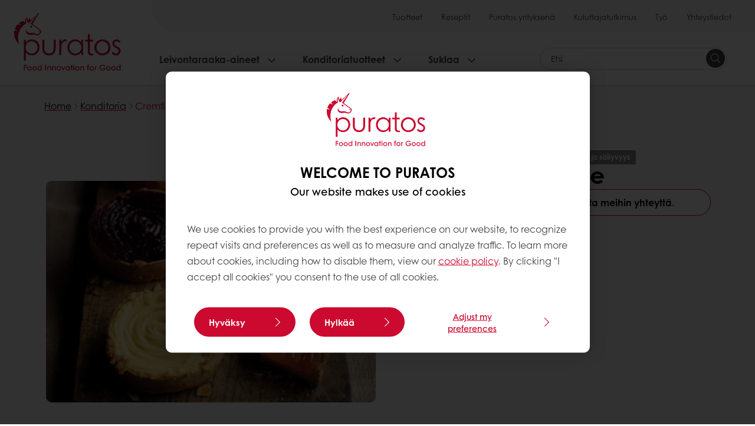

--- FILE ---
content_type: text/html;charset=utf-8
request_url: https://www.puratos.fi/fi/products/cremfil-toffee
body_size: 15984
content:
<!doctype html>








<html lang="fi" dir="ltr">
<head>
    <meta charset="utf-8"/>
    <script defer="defer" type="text/javascript" src="https://rum.hlx.page/.rum/@adobe/helix-rum-js@%5E2/dist/micro.js" data-routing="p00000-e000000"></script>
<script id="site-config" type="application/json">
    {
  "environment" : {
    "type" : "PROD",
    "role" : "PUBLISH"
  },
  "languageCountry" : "fi-fi",
  "languageIso" : "fi",
  "countryIso" : "fi"
}
</script>

    





<meta name="viewport" content="width=device-width, initial-scale=1, viewport-fit=cover"/>
<meta http-equiv="X-UA-Compatible" content="IE=edge"/>
<meta http-equiv="content-language" content="fi-fi"/>
<meta name="theme-color" content="#ffffff"/>


<script>
    window.SAPTrackerEnabled = true;
</script>



<title>Cremfil toffee -täyte - Puratos</title>
<meta name="description" content="Cremfil toffeekreemi on pumppauksen, paiston ja pakastuksen kestävä. Heti käyttövalmis kreemi on yhdistelmä loistavaa makua ja säilyvyyttä yhdistettynä teknisyyteen."/>


<meta property="og:url" content="https://www.puratos.fi/fi/products/cremfil-toffee"/>
<meta property="og:title" content="Cremfil toffee -täyte"/>
<meta property="og:description" content="Cremfil toffeekreemi on pumppauksen, paiston ja pakastuksen kestävä. Heti käyttövalmis kreemi on yhdistelmä loistavaa makua ja säilyvyyttä yhdistettynä teknisyyteen."/>
<meta property="og:image" content="https://www.puratos.fi/content/dam/finland/images/products/Cremfil%20toffee%20-t%C3%A4yte.png/jcr%3Acontent/renditions/cq5dam.web.1280.1280.webp"/>
<meta property="og:type" content="product"/>



    



<link rel="canonical" href="https://www.puratos.fi/fi/products/cremfil-toffee"/>



    <link rel="alternate" href="https://www.puratos.fi/fi/products/cremfil-toffee" hreflang="fi-fi"/>




<link rel="apple-touch-icon" sizes="180x180" href="/etc.clientlibs/settings/wcm/designs/puratos2022/clientlib-preloaded/resources/img/apple-touch-icon.png"/>
<link rel="icon" type="image/svg+xml" sizes="any" href="/etc.clientlibs/settings/wcm/designs/puratos2022/clientlib-preloaded/resources/img/favicon.svg"/>
<link rel="icon" type="image/png" sizes="32x32" href="/etc.clientlibs/settings/wcm/designs/puratos2022/clientlib-preloaded/resources/img/favicon.png"/>
<link rel="mask-icon" href="/etc.clientlibs/settings/wcm/designs/puratos2022/clientlib-preloaded/resources/img/mask-icon.svg" color="#cc092f"/>



    <link rel="preload" as="font" type="font/woff" href="/etc.clientlibs/settings/wcm/designs/puratos2022/clientlib-font-default/resources/fonts/CenturyGothicW05-Regular.woff" crossorigin/>
    <link rel="preload" as="font" type="font/woff" href="/etc.clientlibs/settings/wcm/designs/puratos2022/clientlib-font-default/resources/fonts/CenturyGothicW05-Italic.woff" crossorigin/>
    <link rel="preload" as="font" type="font/woff" href="/etc.clientlibs/settings/wcm/designs/puratos2022/clientlib-font-default/resources/fonts/CenturyGothicW05-SemiBold.woff" crossorigin/>
    <link rel="preload" as="font" type="font/woff" href="/etc.clientlibs/settings/wcm/designs/puratos2022/clientlib-font-default/resources/fonts/CenturyGothicW05-SemiBoldIt.woff" crossorigin/>
    <link rel="preload" as="font" type="font/woff" href="/etc.clientlibs/settings/wcm/designs/puratos2022/clientlib-font-default/resources/fonts/CenturyGothicW05-Bold.woff" crossorigin/>
    <link rel="preload" as="font" type="font/woff" href="/etc.clientlibs/settings/wcm/designs/puratos2022/clientlib-font-default/resources/fonts/CenturyGothicW05-BoldItalic.woff" crossorigin/>

    
    
    

    
    
    

    
    
    
    

    
    
    

    
    
    

    
    
    
    
    
    


    <script async src="https://use.fontawesome.com/8a5b49ec9c.js"></script>





    
    
    
    
<link rel="stylesheet" href="/etc.clientlibs/settings/wcm/designs/puratos2022/clientlib-font-default.min.ACSHASH251bb9d6780d5ec3fd4a650b907a8962.css" type="text/css">



    






    
<link rel="stylesheet" href="/etc.clientlibs/settings/wcm/designs/puratos2022/clientlib-preloaded.min.ACSHASHa8531e8c466fb55393c678bb62f4a117.css" type="text/css">




    
<script src="/etc.clientlibs/core/wcm/components/commons/site/clientlibs/container.min.ACSHASH0a6aff292f5cc42142779cde92054524.js"></script>






    
<link rel="stylesheet" href="/etc.clientlibs/puratos/clientlibs/clientlib-base.min.ACSHASHde6855e3a5038748c97b3b21a585a74c.css" type="text/css">




    
<link rel="stylesheet" href="/etc.clientlibs/puratos/clientlibs/clientlib-dependencies.min.ACSHASHd41d8cd98f00b204e9800998ecf8427e.css" type="text/css">




    
<link rel="stylesheet" href="/etc.clientlibs/puratos/clientlibs/clientlib-site.min.ACSHASH393da376610c1de4e0638c447c0bbd86.css" type="text/css">













<script>
    (function (w, d, s, l, i) {
        w[l] = w[l] || [];
        w[l].push({
            'gtm.start':
                new Date().getTime(), event: 'gtm.js'
        });
        var f = d.getElementsByTagName(s)[0],
            j = d.createElement(s), dl = l != 'dataLayer' ? '&l=' + l : '';
        j.async = true;
        j.src =
            'https://www.googletagmanager.com/gtm.js?id=' + i + dl;
        f.parentNode.insertBefore(j, f);
    })(window, document, 'script', 'dataLayer', 'GTM-KZXR8W3');</script>



<script type="application/ld+json">
    {
  "@context" : "https://schema.org",
  "@type" : "BreadcrumbList",
  "itemListElement" : [ {
    "position" : 1,
    "name" : "Home",
    "item" : "https://www.puratos.fi/fi",
    "@type" : "ListItem"
  }, {
    "position" : 2,
    "name" : "Konditoria",
    "item" : "https://www.puratos.fi/fi/products?tag=finland%3Aproducts%2Fbu_kategoria%2Fkonditoria%2Ftaeytteet",
    "@type" : "ListItem"
  }, {
    "position" : 3,
    "name" : "Cremfil toffee -täyte",
    "@type" : "ListItem"
  } ]
}
</script>

<script type="application/ld+json">
    [ {
  "contentUrl" : "https://www.puratos.fi/content/dam/finland/images/products/Cremfil%20toffee%20-t%C3%A4yte.png",
  "representativeOfPage" : true,
  "@context" : "https://schema.org",
  "@type" : "ImageObject"
}, {
  "contentUrl" : "https://www.puratos.fi/content/dam/corporate/images/product-categories/fillings/PIC%20PAT%20Cremfil-Vivafil%20Pie_lowres_1000px1-319x319.png",
  "representativeOfPage" : false,
  "@context" : "https://schema.org",
  "@type" : "ImageObject"
} ]
</script>

<script type="application/ld+json">
    {
  "name" : "Puratos Group",
  "url" : "https://www.puratos.fi/fi",
  "logo" : "https://www.puratos.fi/etc.clientlibs/settings/wcm/designs/puratos2022/clientlib-preloaded/resources/img/svg/logo.svg",
  "parentOrganization" : {
    "name" : "Puratos Group",
    "url" : "https://www.puratos.com",
    "@context" : "https://schema.org",
    "@type" : "Organization"
  },
  "@context" : "https://schema.org",
  "@type" : "Organization"
}
</script>

</head>
<body class="pos-page-product pos-language-fi pos-country-fi font-family-default" data-language="fi-fi" data-homepage="/fi" data-brand="puratos">




<noscript>
    <iframe height="0" src="https://www.googletagmanager.com/ns.html?id=GTM-KZXR8W3" style="display:none;visibility:hidden" width="0"></iframe>
</noscript>




    


<div class="p-overlay"></div>

<div class="browser-banner">
    








</div>

<div class="geolocation-banner">
    








</div>







<nav class="p-nav p-nav-mobile-open">
    
    <div class="p-nav-mobile-header">
        <div class="p-nav__main-logo">
    
        
<a class="navbar-brand" href="/fi">
    
    
        
        <img class="lazyload  " alt="Puratos Logo" src="/etc.clientlibs/settings/wcm/designs/puratos2022/clientlib-preloaded/resources/img/svg/logo.svg" srcset="[data-uri]" data-sizes="auto" data-srcset="/etc.clientlibs/settings/wcm/designs/puratos2022/clientlib-preloaded/resources/img/svg/logo.svg"/>
    

</a>

    
</div>


        <button type="button" class="navbar-toggle p-navbar-toggle" data-toggle="class" data-target="body" data-class="menu-open">
            <span class="icon-bar"></span>
            <span class="icon-bar"></span>
        </button>
    </div>

    <div class="p-nav__main container-fluid">
        <div class="p-nav__main-logo">
    
        
<a class="navbar-brand" href="/fi">
    
    
        
        <img class="lazyload  " alt="Puratos Logo" src="/etc.clientlibs/settings/wcm/designs/puratos2022/clientlib-preloaded/resources/img/svg/logo.svg" srcset="[data-uri]" data-sizes="auto" data-srcset="/etc.clientlibs/settings/wcm/designs/puratos2022/clientlib-preloaded/resources/img/svg/logo.svg"/>
    

</a>

    
</div>

        <div class="meta-main-nav-section">
            

<div class="p-nav__meta container-fluid">
    
        
            
<ul class="p-navbar p-navbar--meta">
    
        <li>
            <a href="https://www.puratos.fi/fi/products">Tuotteet</a>
        </li>
    
        <li>
            <a href="https://www.puratos.fi/fi/recipes">Reseptit</a>
        </li>
    
        <li>
            <a href="https://www.puratos.fi/fi/about-puratos">Puratos yrityksenä</a>
        </li>
    
        <li>
            <a href="https://www.puratos.fi/fi/consumer-insights">Kuluttajatutkimus</a>
        </li>
    
        <li>
            <a href="https://www.puratos.fi/fi/about-puratos/jobs">Työ</a>
        </li>
    
        <li>
            <a href="https://www.puratos.fi/fi/contact-us">Yhteystiedot</a>
        </li>
    
    <li class="hide-desktop logout-link-mobile">
        <a>Sign out</a>
    </li>
</ul>


    


        
    
    <div class="p-nav__meta-languages">
        
            





        
    </div>
</div>

            <div class="p-nav__main-menu">
                

<div class="p-nav__main--megamenu">
    
        
            <!-- SDI include (path: /content/finland/fi/header-and-footer/_jcr_content/header/megamenu.partial.html/cremfil-toffee, resourceType: puratos/components/content/megamenu-v2) -->





    <ul class="p-navbar--megamenu " id="#megamenu-panel">
        
            <li class=" collapse" id="panel--1462174482" aria-expanded="false">
                <a class="important-hide-mobile">
                    Leivontaraaka-aineet
                </a>
                <a class="important-hide-desktop mobile-menu-anchor" data-toggle="collapse" data-target="#panel--1462174482" data-parent="#megamenu-panel">
                    Leivontaraaka-aineet
                </a>
                
    
    <div class="p-navbar--megamenu-panel">
        <div class="col-md-4 p-navbar-mega__column p-navbar-mega__column--alpha">
            




    
    
    <div class="hidden"></div>


    
    
    <div class="paragraph-title cap-no-line-seperator">

    <div>
        <h4 class="p-navbar-mega__title">Mitä raaka-ainetta etsit?</h4>
    </div>





</div>


    
    
    <div class="megamenu-product-categories">





    <ul class="p-navbar-mega__list">
        <li><a href="/fi/products?tag=finland%3Aproducts%2Fbu_kategoria%2Fleipomo%2Fkiilteet">Kiilteet</a></li>
    
        <li><a href="/fi/products?tag=finland%3Aproducts%2Fbu_kategoria%2Fleipomo%2Ftaeytteet">Täytteet</a></li>
    
        <li><a href="/fi/products?tag=finland%3Aproducts%2Fbu_kategoria%2Fleipomo%2Fmargariini_ja_erikoisrasvat">Margariinit ja erikoisrasvat</a></li>
    
        <li><a href="/fi/products?tag=finland%3Aproducts%2Fbu_kategoria%2Fleipomo%2Fleipomoseokset">Leivontaseokset</a></li>
    
        <li><a href="/fi/products?tag=finland%3Aproducts%2Fbu_kategoria%2Fleipomo%2Fhapanraski">Taikinajuuret</a></li>
    
        <li><a href="/fi/products?tag=finland%3Aproducts%2Fbu_kategoria%2Fleipomo%2Fleipomoparanteet">Leivänparanteet</a></li>
    </ul>

</div>


    
    
    <div class="product-finder-button-v2">



    <div class="p-flex">
        <p class="p-margin-top-lg">
            <a class="btn btn-primary" href="/fi/products?tag=global-content%3Aproducts%2Fcategories%2Fbakery">
                Katso kaikki leipomotuotteet
            </a>
        </p>
    </div>



</div>



        </div>
        <div class="col-md-8 p-navbar-mega__column p-navbar-mega__column--omega">
            <div class="row">
                <div class="col-md-6">
                    



<div class="p-megamenu__products">

    <h4 class="p-megamenu__products--title">
        
            Uusimmat tuotteet
        
        
    </h4>

    <div class="p-megamenu__products--list">
        
            
    
    

    <a class="p-megamenu__products--list-card p-cursor-pointer" href="https://www.puratos.fi/fi/products/sunset-glaze" data-skus="4007647">
        <span class="p-megamenu__products--list-card--thumbnail">
            
                <img src="/content/dam/corporate/images/homepage/banners/homepage%20header%20sunset%20Glaze.jpg/jcr%3Acontent/renditions/cq5dam.web.400.400.webp" alt="Sunset Glaze Easy Clean -kiille"/>
            
            
        </span>

        <span class="p-megamenu__products--list-card--content">
            <span class="p-megamenu__products--list-card--title">
                Sunset Glaze Easy Clean -kiille
            </span>
            <span class="p-megamenu__products--list-card--link">
                <span class="p-link-primary-arrow">Löydä tuote</span>
            </span>
        </span>

    </a>


        
            
    
    

    <a class="p-megamenu__products--list-card p-cursor-pointer" href="https://www.puratos.fi/fi/products/quick-step-soft">
        <span class="p-megamenu__products--list-card--thumbnail">
            
                <img src="/content/dam/finland/images/products/Quick%20Step%20Soft%20-leivontaparanne.jpeg/jcr%3Acontent/renditions/cq5dam.web.400.400.webp" alt="Quick Step Soft -leivontaparanne"/>
            
            
        </span>

        <span class="p-megamenu__products--list-card--content">
            <span class="p-megamenu__products--list-card--title">
                Quick Step Soft -leivontaparanne
            </span>
            <span class="p-megamenu__products--list-card--link">
                <span class="p-link-primary-arrow">Löydä tuote</span>
            </span>
        </span>

    </a>


        
            
    
    

    <a class="p-megamenu__products--list-card p-cursor-pointer" href="https://www.puratos.fi/fi/products/harmony-pre-bake">
        <span class="p-megamenu__products--list-card--thumbnail">
            
                <img src="/content/dam/finland/images/products/Harmony%20Pre-Bake%20-kiille.png/jcr%3Acontent/renditions/cq5dam.web.400.400.webp" alt="Harmony Pre-Bake -kiille"/>
            
            
        </span>

        <span class="p-megamenu__products--list-card--content">
            <span class="p-megamenu__products--list-card--title">
                Harmony Pre-Bake -kiille
            </span>
            <span class="p-megamenu__products--list-card--link">
                <span class="p-link-primary-arrow">Löydä tuote</span>
            </span>
        </span>

    </a>


        
    </div>

</div>




                </div>
                <div class="col-md-6">
                    





<div class="p-megamenu__recipes">

    <div class="p-megamenu__recipes--title">
        <h4></h4>
        
    </div>

    <div class="p-megamenu__recipes--image">
        <a href="/fi/recipes?tags=finland%3Arecipes%2Fcategories%2Fleipmo">
            
    
        
        <img class="lazyload cq-dd-image " alt="Rețetă de pâine cu secară încolțită" srcset="[data-uri]" data-sizes="auto" data-srcset="/content/dam/puratos/images/homepage/Softgrain%20Sprout%20Rye.jpeg/jcr%3Acontent/renditions/cq5dam.web.1600.1600.webp 1600w,/content/dam/puratos/images/homepage/Softgrain%20Sprout%20Rye.jpeg/jcr%3Acontent/renditions/cq5dam.web.1280.1280.webp 1280w,/content/dam/puratos/images/homepage/Softgrain%20Sprout%20Rye.jpeg/jcr%3Acontent/renditions/cq5dam.web.950.950.webp 950w,/content/dam/puratos/images/homepage/Softgrain%20Sprout%20Rye.jpeg/jcr%3Acontent/renditions/cq5dam.web.800.800.webp 800w,/content/dam/puratos/images/homepage/Softgrain%20Sprout%20Rye.jpeg/jcr%3Acontent/renditions/cq5dam.web.600.600.webp 600w,/content/dam/puratos/images/homepage/Softgrain%20Sprout%20Rye.jpeg/jcr%3Acontent/renditions/cq5dam.web.400.400.webp 400w"/>
    

        </a>
    </div>

    <div class="p-megamenu__recipes--description">
        
            
                Leivontaraaka-aineet reseptit
            
            
        
        
    </div>

    <div class="p-megamenu__recipes--link">
        <a href="/fi/recipes?tags=finland%3Arecipes%2Fcategories%2Fleipmo">
            
            
                
                    Katso Leivontaraaka-aineet reseptit
                
                
            
        </a>
    </div>

</div>



                </div>
            </div>
        </div>
    </div>

            </li>
        
            <li class=" collapse" id="panel-1093432477" aria-expanded="false">
                <a class="important-hide-mobile">
                    Konditoriatuotteet
                </a>
                <a class="important-hide-desktop mobile-menu-anchor" data-toggle="collapse" data-target="#panel-1093432477" data-parent="#megamenu-panel">
                    Konditoriatuotteet
                </a>
                
    
    <div class="p-navbar--megamenu-panel">
        <div class="col-md-4 p-navbar-mega__column p-navbar-mega__column--alpha">
            




    
    
    <div class="hidden"></div>


    
    
    <div class="paragraph-title cap-no-line-seperator">

    <div>
        <h4 class="p-navbar-mega__title">Mitä raaka-ainetta etsit?</h4>
    </div>





</div>


    
    
    <div class="megamenu-product-categories">





    <ul class="p-navbar-mega__list">
        <li><a href="/fi/products?tag=finland%3Aproducts%2Fbu_kategoria%2Fkonditoria%2Fkuorrutteet%2Cfinland%3Aproducts%2Fbu_kategoria%2Fkonditoria%2Fkasvikermat%2Cfinland%3Aproducts%2Fbu_kategoria%2Fkonditoria%2Fuht-tuotteet">Maidottomat kasvirasvasekoitukset ja -kuorrutteet</a></li>
    
        <li><a href="/fi/products?tag=finland%3Aproducts%2Fbu_kategoria%2Fkonditoria%2Fkuorrutteet">Sokerikuorrutteet, fudge &amp; ganache</a></li>
    
        <li><a href="/fi/products?tag=finland%3Aproducts%2Fbu_kategoria%2Fkonditoria%2Ftaeytteet">Täytteet</a></li>
    
        <li><a href="/fi/products?tag=finland%3Aproducts%2Fbu_kategoria%2Fkonditoria%2Fkiilteet">Kiilteet</a></li>
    
        <li><a href="/fi/products?tag=finland%3Aproducts%2Fbu_kategoria%2Fkonditoria%2Fmakuvalmisteet">Aromiainevalmisteet</a></li>
    
        <li><a href="/fi/products?tag=finland%3Aproducts%2Fbu_kategoria%2Fkonditoria%2Fmousse-_ja_bavarois-seokset">Mousse- ja bavaroise -seokset</a></li>
    
        <li><a href="/fi/products?tag=finland%3Aproducts%2Fbu_kategoria%2Fkonditoria%2Fleivonnaisseokset">Leivonnaisseokset (Fine patisserie)</a></li>
    
        <li><a href="/fi/products?tag=finland%3Aproducts%2Fbu_kategoria%2Fkonditoria%2Fvanukasseokset">Vanukasseokset (Custard cream)</a></li>
    
        <li><a href="/fi/products?tag=finland%3Aproducts%2Fbu_kategoria%2Fkonditoria%2Fkakut_ja_kakkuseokset">Kakku- ja sokerikakkuseokset</a></li>
    </ul>

</div>


    
    
    <div class="product-finder-button-v2">



    <div class="p-flex">
        <p class="p-margin-top-lg">
            <a class="btn btn-primary" href="/fi/products?tag=global-content%3Aproducts%2Fcategories%2Fpatisserie">
                Katso kaikki konditoriatuotteet
            </a>
        </p>
    </div>



</div>



        </div>
        <div class="col-md-8 p-navbar-mega__column p-navbar-mega__column--omega">
            <div class="row">
                <div class="col-md-6">
                    



<div class="p-megamenu__products">

    <h4 class="p-megamenu__products--title">
        
        
            Uusimmat tuotteet
        
    </h4>

    <div class="p-megamenu__products--list">
        
            
    
    

    <a class="p-megamenu__products--list-card p-cursor-pointer" href="https://www.puratos.fi/fi/products/whippak">
        <span class="p-megamenu__products--list-card--thumbnail">
            
                <img src="/content/dam/finland/images/products/Whippak%20-kasvirasvaseos%202.jpeg/jcr%3Acontent/renditions/cq5dam.web.400.400.webp" alt="Whippak -kasvirasvaseos"/>
            
            
        </span>

        <span class="p-megamenu__products--list-card--content">
            <span class="p-megamenu__products--list-card--title">
                Whippak -kasvirasvaseos
            </span>
            <span class="p-megamenu__products--list-card--link">
                <span class="p-link-primary-arrow">Löydä tuote</span>
            </span>
        </span>

    </a>


        
            
    
    

    <a class="p-megamenu__products--list-card p-cursor-pointer" href="https://www.puratos.fi/fi/products/topfil-wild-blueberry60_">
        <span class="p-megamenu__products--list-card--thumbnail">
            
                <img src="/content/dam/finland/images/products/Topfil%20wild%20blueberry%2060%20villimustikkat%C3%A4yte.jpeg/jcr%3Acontent/renditions/cq5dam.web.400.400.webp" alt="Topfil wild blueberry 60%: villimustikkatäyte"/>
            
            
        </span>

        <span class="p-megamenu__products--list-card--content">
            <span class="p-megamenu__products--list-card--title">
                Topfil wild blueberry 60%: villimustikkatäyte
            </span>
            <span class="p-megamenu__products--list-card--link">
                <span class="p-link-primary-arrow">Löydä tuote</span>
            </span>
        </span>

    </a>


        
            
    
    

    <a class="p-megamenu__products--list-card p-cursor-pointer" href="https://www.puratos.fi/fi/products/classic-strawberry">
        <span class="p-megamenu__products--list-card--thumbnail">
            
                <img src="/content/dam/finland/images/products/Classic%20strawberry%20-mansikkakonsentraatti.jpeg/jcr%3Acontent/renditions/cq5dam.web.400.400.webp" alt="Classic strawberry -mansikkakonsentraatti"/>
            
            
        </span>

        <span class="p-megamenu__products--list-card--content">
            <span class="p-megamenu__products--list-card--title">
                Classic strawberry -mansikkakonsentraatti
            </span>
            <span class="p-megamenu__products--list-card--link">
                <span class="p-link-primary-arrow">Löydä tuote</span>
            </span>
        </span>

    </a>


        
    </div>

</div>




                </div>
                <div class="col-md-6">
                    





<div class="p-megamenu__recipes">

    <div class="p-megamenu__recipes--title">
        <h4></h4>
        
    </div>

    <div class="p-megamenu__recipes--image">
        <a href="/fi/recipes?tags=finland%3Arecipes%2Fcategories%2Fkonditoria">
            
    
        
        <img class="lazyload cq-dd-image " srcset="[data-uri]" data-sizes="auto" data-srcset="/content/dam/puratos/images/homepage/Taste-Tomorrow-16.1-Deli-Cheesecake.jpg/jcr%3Acontent/renditions/cq5dam.web.1600.1600.webp 1600w,/content/dam/puratos/images/homepage/Taste-Tomorrow-16.1-Deli-Cheesecake.jpg/jcr%3Acontent/renditions/cq5dam.web.1280.1280.webp 1280w,/content/dam/puratos/images/homepage/Taste-Tomorrow-16.1-Deli-Cheesecake.jpg/jcr%3Acontent/renditions/cq5dam.web.950.950.webp 950w,/content/dam/puratos/images/homepage/Taste-Tomorrow-16.1-Deli-Cheesecake.jpg/jcr%3Acontent/renditions/cq5dam.web.800.800.webp 800w,/content/dam/puratos/images/homepage/Taste-Tomorrow-16.1-Deli-Cheesecake.jpg/jcr%3Acontent/renditions/cq5dam.web.600.600.webp 600w,/content/dam/puratos/images/homepage/Taste-Tomorrow-16.1-Deli-Cheesecake.jpg/jcr%3Acontent/renditions/cq5dam.web.400.400.webp 400w"/>
    

        </a>
    </div>

    <div class="p-megamenu__recipes--description">
        
            
                Konditoriatuotteet reseptit
            
            
        
        
    </div>

    <div class="p-megamenu__recipes--link">
        <a href="/fi/recipes?tags=finland%3Arecipes%2Fcategories%2Fkonditoria">
            
            
                
                    Katso Konditoriatuotteet reseptit
                
                
            
        </a>
    </div>

</div>



                </div>
            </div>
        </div>
    </div>

            </li>
        
            <li class=" collapse" id="panel-915334254" aria-expanded="false">
                <a class="important-hide-mobile">
                    Suklaa
                </a>
                <a class="important-hide-desktop mobile-menu-anchor" data-toggle="collapse" data-target="#panel-915334254" data-parent="#megamenu-panel">
                    Suklaa
                </a>
                
    
    <div class="p-navbar--megamenu-panel">
        <div class="col-md-4 p-navbar-mega__column p-navbar-mega__column--alpha">
            




    
    
    <div class="hidden"></div>


    
    
    <div class="paragraph-title cap-no-line-seperator">

    <div>
        <h4 class="p-navbar-mega__title">Mitä raaka-ainetta etsit?</h4>
    </div>





</div>


    
    
    <div class="megamenu-product-categories">





    <ul class="p-navbar-mega__list">
        <li><a href="/fi/products?tag=finland%3Aproducts%2Fbu_kategoria%2Fsuklaa%2Faitosuklaa%2Cfinland%3Aproducts%2Fbu_kategoria%2Fsuklaa%2Fsuklaa_kaakao_japaehkinaetaeytteet">Aitosuklaatäytteet</a></li>
    
        <li><a href="/fi/products?tag=finland%3Aproducts%2Fbu_kategoria%2Fsuklaa%2Fcompound-suklaa">Suklaavalmisteet</a></li>
    
        <li><a href="/fi/products?tag=finland%3Aproducts%2Fbu_kategoria%2Fsuklaa%2Faitosuklaa">Aito suklaa</a></li>
    
        <li><a href="/fi/products?tag=finland%3Aproducts%2Fbu_kategoria%2Fsuklaa%2Faito_belgialainensuklaa">Aito belgialainen suklaa</a></li>
    </ul>

</div>


    
    
    <div class="product-finder-button-v2">



    <div class="p-flex">
        <p class="p-margin-top-lg">
            <a class="btn btn-primary" href="/fi/products?tag=global-content%3Aproducts%2Fcategories%2Fchocolate">
                Katso kaikki suklaatuotteet
            </a>
        </p>
    </div>



</div>



        </div>
        <div class="col-md-8 p-navbar-mega__column p-navbar-mega__column--omega">
            <div class="row">
                <div class="col-md-6">
                    



<div class="p-megamenu__products">

    <h4 class="p-megamenu__products--title">
        
        
            Uusimmat tuotteet
        
    </h4>

    <div class="p-megamenu__products--list">
        
            
    
    

    <a class="p-megamenu__products--list-card p-cursor-pointer" href="https://www.puratos.fi/fi/products/quick-step-soft">
        <span class="p-megamenu__products--list-card--thumbnail">
            
                <img src="/content/dam/finland/images/products/Quick%20Step%20Soft%20-leivontaparanne.jpeg/jcr%3Acontent/renditions/cq5dam.web.400.400.webp" alt="Quick Step Soft -leivontaparanne"/>
            
            
        </span>

        <span class="p-megamenu__products--list-card--content">
            <span class="p-megamenu__products--list-card--title">
                Quick Step Soft -leivontaparanne
            </span>
            <span class="p-megamenu__products--list-card--link">
                <span class="p-link-primary-arrow">Löydä tuote</span>
            </span>
        </span>

    </a>


        
            
    
    

    <a class="p-megamenu__products--list-card p-cursor-pointer" href="https://www.puratos.fi/fi/products/chocolate-originsnoiruganda80">
        <span class="p-megamenu__products--list-card--thumbnail">
            
                <img src="/content/dam/finland/images/products/Belcolade%20Origins%20Noir%20Uganda%2080.jpeg/jcr%3Acontent/renditions/cq5dam.web.400.400.webp" alt="Belcolade Origins Noir Uganda 80"/>
            
            
        </span>

        <span class="p-megamenu__products--list-card--content">
            <span class="p-megamenu__products--list-card--title">
                Belcolade Origins Noir Uganda 80
            </span>
            <span class="p-megamenu__products--list-card--link">
                <span class="p-link-primary-arrow">Löydä tuote</span>
            </span>
        </span>

    </a>


        
            
    
    

    <a class="p-megamenu__products--list-card p-cursor-pointer" href="https://www.puratos.fi/fi/products/carat-covelux-white">
        <span class="p-megamenu__products--list-card--thumbnail">
            
                <img src="/content/dam/finland/images/products/Carat%20covelux%20white.jpeg/jcr%3Acontent/renditions/cq5dam.web.400.400.webp" alt="Carat covelux white"/>
            
            
        </span>

        <span class="p-megamenu__products--list-card--content">
            <span class="p-megamenu__products--list-card--title">
                Carat covelux white
            </span>
            <span class="p-megamenu__products--list-card--link">
                <span class="p-link-primary-arrow">Löydä tuote</span>
            </span>
        </span>

    </a>


        
    </div>

</div>




                </div>
                <div class="col-md-6">
                    





<div class="p-megamenu__recipes">

    <div class="p-megamenu__recipes--title">
        <h4></h4>
        
    </div>

    <div class="p-megamenu__recipes--image">
        <a href="/fi/recipes?tags=finland%3Arecipes%2Fcategories%2Fsuklaa">
            
    
        
        <img class="lazyload cq-dd-image " srcset="[data-uri]" data-sizes="auto" data-srcset="/content/dam/puratos/images/homepage/Chocolate%20Lava%20Cake_hr_fe.jpg/jcr%3Acontent/renditions/cq5dam.web.1600.1600.webp 1600w,/content/dam/puratos/images/homepage/Chocolate%20Lava%20Cake_hr_fe.jpg/jcr%3Acontent/renditions/cq5dam.web.1280.1280.webp 1280w,/content/dam/puratos/images/homepage/Chocolate%20Lava%20Cake_hr_fe.jpg/jcr%3Acontent/renditions/cq5dam.web.950.950.webp 950w,/content/dam/puratos/images/homepage/Chocolate%20Lava%20Cake_hr_fe.jpg/jcr%3Acontent/renditions/cq5dam.web.800.800.webp 800w,/content/dam/puratos/images/homepage/Chocolate%20Lava%20Cake_hr_fe.jpg/jcr%3Acontent/renditions/cq5dam.web.600.600.webp 600w,/content/dam/puratos/images/homepage/Chocolate%20Lava%20Cake_hr_fe.jpg/jcr%3Acontent/renditions/cq5dam.web.400.400.webp 400w"/>
    

        </a>
    </div>

    <div class="p-megamenu__recipes--description">
        
            
                Suklaa reseptit
            
            
        
        
    </div>

    <div class="p-megamenu__recipes--link">
        <a href="/fi/recipes?tags=finland%3Arecipes%2Fcategories%2Fsuklaa">
            
            
                
                    Katso Suklaa reseptit
                
                
            
        </a>
    </div>

</div>



                </div>
            </div>
        </div>
    </div>

            </li>
        
    </ul>




        
        
    
</div>

<div class="p-nav__main--spacing"></div>


    <div class="p-nav__main--search">
        




    <div class="p-navbar p-navbar--search js-search-form dropdown">
        <form action="/fi/search" method="get" class="p-navbar-form cap-search-autocomplete">
            <input type="text" class="form-control round form-icon js-search-form__input js-typeahead-search mobile-hidden" data-search-page="/content/finland/fi/search.html" data-search-label="found in" placeholder="Etsi" data-toggle="dropdown" data-all-results-label="Show all results" aria-haspopup="true" aria-expanded="false" name="search"/>
            <button type="submit" class="p-navbar-form__btn p-flex p-flex-align-center desktop">
                <span class="svg-search-icon-filled"></span>
                <span class="sr-only">&lt;p&gt;&amp;nbsp; &amp;nbsp; Etsi&lt;br&gt;&lt;/p&gt;</span>
            </button>
            <div class="p-navbar-form__btn hide-desktop tablet-search mobile" data-toggle="class" data-target=".p-navbar-mobile--search" data-class="visible">
                <span class="svg-search-icon-mobile"></span>
            </div>
        </form>
    </div>




    </div>






<div class="p-nav__main--actions">
    





    <div class="p-nav__main--actions-my-puratos-button login old-button">
        
        
            




    


        
    </div>

    



    <div class="p-nav__main--actions-toggle">
        <button type="button" class="p-navbar-toggle" data-toggle="class" data-target="body" data-class="menu-open">
            <span class="sr-only">Toggle navigation</span>
            <span class="icon-bar"></span>
            <span class="icon-bar"></span>
            <span class="icon-bar"></span>
        </button>
    </div>


</div>

            </div>
        </div>
    </div>
    <div class="p-nav__main--overlay p-overlay"></div>
</nav>


<div class="p-nav-mobile">
    




<div class="p-navbar-mobile p-navbar-mobile--search">
    <div class="p-navbar-mobile--header">
        <h2 class="p-navbar-mobile--header-title">
            Search
        </h2>
        <div class="p-navbar-mobile--header-close" data-toggle="class" data-target="ancestor:.p-navbar-mobile--search" data-class="visible">
            <button type="button" class="navbar-toggle p-navbar-toggle">
                <span class="icon-bar"></span>
                <span class="icon-bar"></span>
            </button>
        </div>
    </div>
    <div class="p-navbar-mobile--body">

        
            <form action="/fi/search" method="get" class="cap-search-autocomplete">
                <input type="text" class="form-control round form-icon js-search-form__input js-typeahead-search" data-search-page="/content/finland/fi/search.html" data-search-label="found in" data-toggle="dropdown" aria-haspopup="true" aria-expanded="false" name="search"/>
                <button type="submit" class="p-navbar-form__btn">
                    <span class="svg-search-icon-filled-mobile"></span>
                    <span class="sr-only"></span>
                </button>
            </form>
        

        

    </div>
    <div class="p-navbar-mobile--footer">
        <a href="#" class="btn btn-secondary">Show all results</a>
    </div>
</div>

</div>



    


<div role="dialog">
    <div class="fade modal no-print p-modal my-puratos modal" id="impersonation-modal" role="document" tabindex="-1">
        <div class="modal-dialog modal-lg">
            <div class="modal-content">
                <div class="">
                    <div class="p-modal__content">
                        <div class="modal-dialog modal-dialog-print p-modal__dialog " role="document">
                            <button type="button" class="close p-modal__close" data-dismiss="modal" aria-label="Close"><span aria-hidden="true">×</span>
                            </button>
                            <h3 class="divider-title" id="contactModalLabel"></h3>
                            <div class="well p-modal__well modal-body">
                                <div class="impersonate-errors p-padding-bottom-sm">
                                    <div class="alert alert-sm alert-info error-text" role="alert" id="ContactEmailDoesNotExist">
                                        
                                    </div>
                                    <div class="alert alert-sm alert-info error-text" role="alert" id="CallerCantImpersonateTarget">
                                        
                                    </div>
                                    <div class="alert alert-sm alert-info error-text" role="alert" id="EmailBelongsDifferentSalesOrgWebsite">
                                        
                                    </div>
                                    <div class="alert alert-sm alert-info error-text" role="alert" id="CallerAndTargetAreTheSame">
                                        
                                    </div>
                                    <div class="alert alert-sm alert-info error-text" role="alert" id="ContactEmailDoesNotExist">
                                        
                                    </div>
                                    <div class="alert alert-sm alert-info error-text" role="alert" id="AzureAccountLockedOrDeleted">
                                        
                                    </div>
                                    <div class="alert alert-sm alert-danger error-text" role="alert" id="FallbackMessage">
                                        
                                    </div>
                                </div>
                                <form class="no-print js-form--impersonate" id="impersonate-form">
                                    <fieldset>
                                        <label for="targetEmail" class="form-label"></label>
                                        <input id="targetEmail" name="targetEmail" type="text" class="form-control" placeholder="address@email.com" required/>
                                        <button type="submit" class="btn btn-primary p-margin-bottom-md p-margin-top-md">
                                            
                                        </button>
                                    </fieldset>
                                </form>
                            </div>
                        </div>
                    </div>
                </div>
            </div>
        </div>
    </div>
</div>




    

<div role="dialog">
    <div class="fade modal no-print p-modal my-puratos modal" id="end-customer-select-modal" role="document" tabindex="-1">
        <div class="modal-dialog modal-lg">
            <div class="modal-content">
                <div class="">
                    <div class="p-modal__content">
                        <div class="modal-dialog modal-dialog-print p-modal__dialog" role="document">
                            <h3 class="divider-title"></h3>
                            <div class="well p-modal__well modal-body">
                                <div id="loader"></div>
                                <button type="button" id="end-customer-select-form-close" class="close p-modal__close" data-dismiss="modal" aria-label="Close"><span aria-hidden="true">×</span>
                                </button>
                                <h3 class="end-customer__modal-label">Loppuasiakas</h3>
                                <form class="no-print js-form--end-customer" id="end-customer-select-form">
                                    <fieldset>
                                        <label for="end-customer-select" class="form-label">Valitse loppuasiakas</label>
                                        <div class="custom-select-wrapper">
                                            <div class="custom-select">
                                                <div class="custom-select-trigger">
                                                   <span class="custom-select-trigger--label"> Select </span>
                                                    <span class="p-select--icon"></span>
                                                </div>
                                                <div class="custom-options"></div>
                                            </div>
                                            <select id="end-customer-select" style="display: none;">
                                            </select>
                                        </div>
                                        <button type="submit" class="btn btn-primary p-margin-bottom-md p-margin-top-md">
                                            Submit
                                        </button>
                                    </fieldset>
                                </form>
                            </div>
                        </div>
                    </div>
                </div>
            </div>
        </div>
    </div>
</div>

















<div class="pdp pdp__wrapper">
    <script id="pdp__data" type="application/json">
        {
  "product" : {
    "assetPath" : "/content/dam/finland/fi/product/products/cremfil-toffee",
    "id" : "c2edfc1b-e56a-3dcc-888c-2803404b73f5",
    "name" : "cremfil-toffee",
    "url" : "https://www.puratos.fi/fi/products/cremfil-toffee",
    "referenceImage" : {
      "originalUrl" : "/content/dam/finland/images/products/Cremfil%20toffee%20-t%C3%A4yte.png",
      "mediumUrl" : "/content/dam/finland/images/products/Cremfil%20toffee%20-t%C3%A4yte.png/jcr%3Acontent/renditions/cq5dam.web.950.950.webp",
      "smallUrl" : "/content/dam/finland/images/products/Cremfil%20toffee%20-t%C3%A4yte.png/jcr%3Acontent/renditions/cq5dam.web.400.400.webp",
      "largeUrl" : "/content/dam/finland/images/products/Cremfil%20toffee%20-t%C3%A4yte.png/jcr%3Acontent/renditions/cq5dam.web.1280.1280.webp",
      "extraLargeUrl" : "/content/dam/finland/images/products/Cremfil%20toffee%20-t%C3%A4yte.png/jcr%3Acontent/renditions/cq5dam.web.1600.1600.webp",
      "altText" : "Cremfil toffee -täyte",
      "copyright" : null
    },
    "referenceText" : "Cremfil toffeekreemi on pumppauksen, paiston ja pakastuksen kestävä. Heti käyttövalmis kreemi on yhdistelmä loistavaa makua ja säilyvyyttä yhdistettynä teknisyyteen.",
    "referencePosition" : null,
    "synonyms" : null,
    "weight" : 0,
    "title" : "Cremfil toffee -täyte",
    "whyPath" : null,
    "appendixPath" : null,
    "overviewAssets" : [ {
      "image" : {
        "originalUrl" : "/content/dam/corporate/images/product-categories/fillings/PIC%20PAT%20Cremfil-Vivafil%20Pie_lowres_1000px1-319x319.png",
        "mediumUrl" : "/content/dam/corporate/images/product-categories/fillings/PIC%20PAT%20Cremfil-Vivafil%20Pie_lowres_1000px1-319x319.png/jcr%3Acontent/renditions/cq5dam.web.950.950.webp",
        "smallUrl" : "/content/dam/corporate/images/product-categories/fillings/PIC%20PAT%20Cremfil-Vivafil%20Pie_lowres_1000px1-319x319.png/jcr%3Acontent/renditions/cq5dam.web.400.400.webp",
        "largeUrl" : "/content/dam/corporate/images/product-categories/fillings/PIC%20PAT%20Cremfil-Vivafil%20Pie_lowres_1000px1-319x319.png/jcr%3Acontent/renditions/cq5dam.web.1280.1280.webp",
        "extraLargeUrl" : "/content/dam/corporate/images/product-categories/fillings/PIC%20PAT%20Cremfil-Vivafil%20Pie_lowres_1000px1-319x319.png/jcr%3Acontent/renditions/cq5dam.web.1600.1600.webp",
        "altText" : "Cremfil toffee -täyte",
        "copyright" : null
      }
    } ],
    "packagings" : [ ],
    "tags" : {
      "applications" : [ {
        "title" : "Kääretorttu",
        "url" : "https://www.puratos.fi/fi/products",
        "colour" : "grey",
        "path" : "finland:lopputuotteet/konditoria_kakkutuotteet/kaeaeretorttu"
      }, {
        "title" : "Suuret makeat tuotteet",
        "url" : "https://www.puratos.fi/fi/products",
        "colour" : "grey",
        "path" : "finland:lopputuotteet/pehmeaet_leipomotuotteet/suuret_makeat_tuotteet"
      }, {
        "title" : "Lehtitaikina",
        "url" : "https://www.puratos.fi/fi/products",
        "colour" : "grey",
        "path" : "finland:lopputuotteet/viennoserie/lehtitaikina"
      }, {
        "title" : "Höyrytetty kakku",
        "url" : "https://www.puratos.fi/fi/products",
        "colour" : "grey",
        "path" : "finland:lopputuotteet/konditoria_kakkutuotteet/hoeyrytetty_kakku"
      }, {
        "title" : "Hampurilaissämpylä",
        "url" : "https://www.puratos.fi/fi/products",
        "colour" : "grey",
        "path" : "finland:lopputuotteet/pehmeaet_leipomotuotteet/hampurilaissaempylae"
      }, {
        "title" : "Keksit",
        "url" : "https://www.puratos.fi/fi/products",
        "colour" : "grey",
        "path" : "finland:lopputuotteet/erikoistuotteet/keksit"
      }, {
        "title" : "Makeat tuotteet",
        "url" : "https://www.puratos.fi/fi/products",
        "colour" : "grey",
        "path" : "finland:lopputuotteet/pehmeaet_leipomotuotteet/makeat_tuotteet"
      }, {
        "title" : "Piiraat",
        "url" : "https://www.puratos.fi/fi/products",
        "colour" : "grey",
        "path" : "finland:lopputuotteet/leivonnaiset/piiraat"
      }, {
        "title" : "Hauskat kakut",
        "url" : "https://www.puratos.fi/fi/products",
        "colour" : "grey",
        "path" : "finland:lopputuotteet/konditoria_kakkutuotteet/hauskat_kakut"
      }, {
        "title" : "Vuokakakku",
        "url" : "https://www.puratos.fi/fi/products",
        "colour" : "grey",
        "path" : "finland:lopputuotteet/konditoria_kakkutuotteet/vuokakakku"
      }, {
        "title" : "Kakkudonitsi",
        "url" : "https://www.puratos.fi/fi/products",
        "colour" : "grey",
        "path" : "finland:lopputuotteet/rasvapaistotuotteet/kakkudonitsi"
      }, {
        "title" : "Laminoitu (aukinainen)",
        "url" : "https://www.puratos.fi/fi/products",
        "colour" : "grey",
        "path" : "finland:lopputuotteet/viennoserie/laminoitu_aukinainen"
      }, {
        "title" : "Berliininmunkki",
        "url" : "https://www.puratos.fi/fi/products",
        "colour" : "grey",
        "path" : "finland:lopputuotteet/rasvapaistotuotteet/berliininmunkki"
      }, {
        "title" : "Hiivalla kohotettu donitsi",
        "url" : "https://www.puratos.fi/fi/products",
        "colour" : "grey",
        "path" : "finland:lopputuotteet/rasvapaistotuotteet/hiivalla_kohotettudonitsi"
      }, {
        "title" : "Laminoitu (suljettu)",
        "url" : "https://www.puratos.fi/fi/products",
        "colour" : "grey",
        "path" : "finland:lopputuotteet/viennoiserie/laminoitu_suljettu"
      }, {
        "title" : "Pannettone",
        "url" : "https://www.puratos.fi/fi/products",
        "colour" : "grey",
        "path" : "finland:lopputuotteet/pehmeaet_leipomotuotteet/pannettone"
      }, {
        "title" : "Koristeltu & kerroskakku",
        "url" : "https://www.puratos.fi/fi/products",
        "colour" : "grey",
        "path" : "finland:lopputuotteet/konditoria_kakkutuotteet/koristeltu_kerroskakku"
      } ],
      "benefits" : [ {
        "title" : "Paremman näköiset lopputuotteet",
        "url" : "https://www.puratos.fi/fi/products",
        "colour" : "grey",
        "path" : "finland:products/solutions/innovaatiot_erilaistuminen/paremman_naekoeisetlopputuotteet"
      }, {
        "title" : "Parempi työstettävyys ja säilyvyys",
        "url" : "https://www.puratos.fi/fi/products",
        "colour" : "grey",
        "path" : "finland:products/solutions/mielenrauha/parempi_tyoestettaevyysjasaeilyvyys"
      }, {
        "title" : "Rakenteen parantaminen ja säilyvyys",
        "url" : "https://www.puratos.fi/fi/products",
        "colour" : "grey",
        "path" : "finland:products/solutions/innovaatiot_erilaistuminen/rakenteen_parantaminenjasaeilyvyys"
      }, {
        "title" : "Käyttövalmis",
        "url" : "https://www.puratos.fi/fi/products",
        "colour" : "grey",
        "path" : "finland:products/solutions/mielenrauha/valmiskaeytettaevaeksi"
      } ],
      "other" : [ {
        "title" : "Täytteet",
        "url" : "https://www.puratos.fi/fi/products",
        "colour" : "grey",
        "path" : "finland:products/bu_kategoria/konditoria/taeytteet"
      }, {
        "title" : "Täytteet",
        "url" : "https://www.puratos.fi/fi/products",
        "colour" : "grey",
        "path" : "finland:products/bu_kategoria/leipomo/taeytteet"
      } ]
    },
    "searchHiding" : false,
    "alias" : null,
    "categories" : {
      "bakery" : true,
      "patisserie" : true,
      "chocolate" : false
    },
    "privateProduct" : false,
    "renditionFallback" : "/etc.clientlibs/settings/wcm/designs/puratos2022/clientlib-preloaded/resources/img/jpg/rendition-fallback.jpg",
    "benefits" : [ "Paistonkestävä käyttövalmis toffeetäyte", "Säilyy huoneenlämmössä", "Sopii niin leipomoille kuin konditorioillekin" ],
    "seoMetaDescription" : "Paistonkestävä, toffeekreemi",
    "description" : "<p></p><p>Cremfil -toffeetäyte on paiston ja pakastuksen kestävä sekä kestää hyvin käsittelyä esim. koneellista annostelua. Herkullinen heti käyttövalmis kreemi sopii moniin eri leipomotuotteisiin.</p><p>Cremfil voidaan pursottaa tuotteeseen ennen tai jälkeen paiston ja se sopii huoneenlämmössä säilytettäviin tuotteisiin. Cremfil -tuotteiden yksi parhaista ominaisuuksista loistavan maun lisäksi on loistava laatu, joka pysyy muuttumattomana eri tuotantovaiheiden aikana.</p><p><b>Hyödyt kuluttajalle</b></p><ul><li>Pehmeä ja tasainen rakenne</li></ul><p><b>Hyödyt asiakkaalle</b></p><ul><li>Käyttövalmis ja helppokäyttöinen</li><li>Loistava paiston ja pakastuksen kesto</li><li>Pitkä säilyvyysaika</li></ul>",
    "hideAlternativeVariationsLabel" : true,
    "hideBreadcrumb" : false
  },
  "stencil" : {
    "maximumAddToCartQuantity" : 999,
    "refreshButtonLabel" : "Päivitä",
    "redirectButtonLabel" : "Siirry tuotteisiin",
    "redirectButtonLink" : "https://www.puratos.fi/fi/products",
    "errorMessage" : "<h1>Hups!</h1>\n<p>Jokin meni pieleen. Päivitä sivu tai siirry tuotteisiin.</p>\n",
    "assetPath" : "/content/dam/finland/fi/product/stencil-page",
    "signUpUrl" : null,
    "ctaBannerPath" : null
  },
  "breadcrumb" : {
    "elements" : [ {
      "label" : "Home",
      "url" : "https://www.puratos.fi/fi",
      "queryParams" : { }
    }, {
      "label" : "Konditoria",
      "url" : "https://www.puratos.fi/fi/products",
      "queryParams" : {
        "tag" : "finland:products/bu_kategoria/konditoria/taeytteet"
      }
    }, {
      "label" : "Cremfil toffee -täyte",
      "url" : null,
      "queryParams" : { }
    } ]
  },
  "relatedProducts" : {
    "products" : [ {
      "id" : "88e2a60c-2736-319d-82ea-311fbd473020",
      "name" : "deli-citron",
      "url" : "https://www.puratos.fi/fi/products/deli-citron",
      "referenceImage" : {
        "originalUrl" : "/content/dam/finland/images/products/Deli%20Citron.jpeg",
        "mediumUrl" : "/content/dam/finland/images/products/Deli%20Citron.jpeg/jcr%3Acontent/renditions/cq5dam.web.950.950.webp",
        "smallUrl" : "/content/dam/finland/images/products/Deli%20Citron.jpeg/jcr%3Acontent/renditions/cq5dam.web.400.400.webp",
        "largeUrl" : "/content/dam/finland/images/products/Deli%20Citron.jpeg/jcr%3Acontent/renditions/cq5dam.web.1280.1280.webp",
        "extraLargeUrl" : "/content/dam/finland/images/products/Deli%20Citron.jpeg/jcr%3Acontent/renditions/cq5dam.web.1600.1600.webp",
        "altText" : "Deli Citron",
        "copyright" : null
      },
      "referenceText" : "Huippukokit rakastavat Ranskalaista sitruunapaistosta. Deli Citronin avulla tuot tuotteeseesi raikkaan happaman sitruunan maun, joka muistuttaa aitoa sitruunapaistosta.",
      "referencePosition" : null,
      "synonyms" : null,
      "weight" : 0,
      "title" : "Deli Citron",
      "defaultPackagingImage" : null,
      "packagings" : [ ],
      "tags" : {
        "applications" : [ {
          "title" : "Kääretorttu",
          "url" : "https://www.puratos.fi/fi/products",
          "colour" : "grey",
          "path" : "finland:lopputuotteet/konditoria_kakkutuotteet/kaeaeretorttu"
        }, {
          "title" : "Suuret makeat tuotteet",
          "url" : "https://www.puratos.fi/fi/products",
          "colour" : "grey",
          "path" : "finland:lopputuotteet/pehmeaet_leipomotuotteet/suuret_makeat_tuotteet"
        }, {
          "title" : "Keksit",
          "url" : "https://www.puratos.fi/fi/products",
          "colour" : "grey",
          "path" : "finland:lopputuotteet/erikoistuotteet/keksit"
        }, {
          "title" : "Makeat tuotteet",
          "url" : "https://www.puratos.fi/fi/products",
          "colour" : "grey",
          "path" : "finland:lopputuotteet/pehmeaet_leipomotuotteet/makeat_tuotteet"
        }, {
          "title" : "Kuorrutettu praliini",
          "url" : "https://www.puratos.fi/fi/products",
          "colour" : "grey",
          "path" : "finland:lopputuotteet/suklaatuotteet/kuorrutettu_praliini"
        }, {
          "title" : "Piiraat",
          "url" : "https://www.puratos.fi/fi/products",
          "colour" : "grey",
          "path" : "finland:lopputuotteet/leivonnaiset/piiraat"
        }, {
          "title" : "Bavarois & mousses",
          "url" : "https://www.puratos.fi/fi/products",
          "colour" : "grey",
          "path" : "finland:lopputuotteet/leivonnaiset/bavarois_mousses"
        }, {
          "title" : "Täytetyt patukat",
          "url" : "https://www.puratos.fi/fi/products",
          "colour" : "grey",
          "path" : "finland:lopputuotteet/suklaatuotteet/taeytetyt_patukat"
        }, {
          "title" : "Pienet palat (muffinit jne.)",
          "url" : "https://www.puratos.fi/fi/products",
          "colour" : "grey",
          "path" : "finland:lopputuotteet/konditoria_kakkutuotteet/pienet_palat_muffinitjne"
        }, {
          "title" : "Hauskat kakut",
          "url" : "https://www.puratos.fi/fi/products",
          "colour" : "grey",
          "path" : "finland:lopputuotteet/konditoria_kakkutuotteet/hauskat_kakut"
        }, {
          "title" : "Quiche",
          "url" : "https://www.puratos.fi/fi/products",
          "colour" : "grey",
          "path" : "finland:lopputuotteet/leivonnaiset/quiche"
        }, {
          "title" : "Verrine",
          "url" : "https://www.puratos.fi/fi/products",
          "colour" : "grey",
          "path" : "finland:lopputuotteet/leivonnaiset/verrine"
        }, {
          "title" : "Kakkudonitsi",
          "url" : "https://www.puratos.fi/fi/products",
          "colour" : "grey",
          "path" : "finland:lopputuotteet/rasvapaistotuotteet/kakkudonitsi"
        }, {
          "title" : "Erikoisuudet (Macarons, Meringue)",
          "url" : "https://www.puratos.fi/fi/products",
          "colour" : "grey",
          "path" : "finland:lopputuotteet/leivonnaiset/erikoisuudet_macaronsmeringue"
        }, {
          "title" : "Berliininmunkki",
          "url" : "https://www.puratos.fi/fi/products",
          "colour" : "grey",
          "path" : "finland:lopputuotteet/rasvapaistotuotteet/berliininmunkki"
        }, {
          "title" : "Muotoiltu praliini",
          "url" : "https://www.puratos.fi/fi/products",
          "colour" : "grey",
          "path" : "finland:lopputuotteet/suklaatuotteet/muotoiltu_praliini"
        }, {
          "title" : "Hiivalla kohotettu donitsi",
          "url" : "https://www.puratos.fi/fi/products",
          "colour" : "grey",
          "path" : "finland:lopputuotteet/rasvapaistotuotteet/hiivalla_kohotettudonitsi"
        }, {
          "title" : "Pannettone",
          "url" : "https://www.puratos.fi/fi/products",
          "colour" : "grey",
          "path" : "finland:lopputuotteet/pehmeaet_leipomotuotteet/pannettone"
        }, {
          "title" : "Koristeltu & kerroskakku",
          "url" : "https://www.puratos.fi/fi/products",
          "colour" : "grey",
          "path" : "finland:lopputuotteet/konditoria_kakkutuotteet/koristeltu_kerroskakku"
        } ],
        "benefits" : [ {
          "title" : "Käyttövalmis",
          "url" : "https://www.puratos.fi/fi/products",
          "colour" : "grey",
          "path" : "finland:products/solutions/mielenrauha/valmiskaeytettaevaeksi"
        } ],
        "other" : [ {
          "title" : "Täytteet",
          "url" : "https://www.puratos.fi/fi/products",
          "colour" : "grey",
          "path" : "finland:products/bu_kategoria/konditoria/taeytteet"
        }, {
          "title" : "Täytteet",
          "url" : "https://www.puratos.fi/fi/products",
          "colour" : "grey",
          "path" : "finland:products/bu_kategoria/leipomo/taeytteet"
        } ]
      }
    }, {
      "id" : "1e9ce057-c466-3f90-a3ea-e86c734aa287",
      "name" : "vivafil-apricot",
      "url" : "https://www.puratos.fi/fi/products/vivafil-apricot",
      "referenceImage" : {
        "originalUrl" : "/content/dam/finland/images/products/Vivafil%20Apricot%20aprikoosit%C3%A4yte.jpeg",
        "mediumUrl" : "/content/dam/finland/images/products/Vivafil%20Apricot%20aprikoosit%C3%A4yte.jpeg/jcr%3Acontent/renditions/cq5dam.web.950.950.webp",
        "smallUrl" : "/content/dam/finland/images/products/Vivafil%20Apricot%20aprikoosit%C3%A4yte.jpeg/jcr%3Acontent/renditions/cq5dam.web.400.400.webp",
        "largeUrl" : "/content/dam/finland/images/products/Vivafil%20Apricot%20aprikoosit%C3%A4yte.jpeg/jcr%3Acontent/renditions/cq5dam.web.1280.1280.webp",
        "extraLargeUrl" : "/content/dam/finland/images/products/Vivafil%20Apricot%20aprikoosit%C3%A4yte.jpeg/jcr%3Acontent/renditions/cq5dam.web.1600.1600.webp",
        "altText" : "Vivafil Apricot: aprikoositäyte",
        "copyright" : null
      },
      "referenceText" : "Vivafil tuotteet ovat uuden ajan hedelmätäytteitä, joiden avulla luot unelmiesi lopputuotteet. Tuote soveltuu kaikkiin prosesseihin ja pysyy siellä missä sen haluat olevan, säilyttäen tuoreen ulkonäön ja luonnollisen maun.",
      "referencePosition" : null,
      "synonyms" : null,
      "weight" : 0,
      "title" : "Vivafil Apricot: aprikoositäyte",
      "defaultPackagingImage" : null,
      "packagings" : [ ],
      "tags" : {
        "applications" : [ {
          "title" : "Kääretorttu",
          "url" : "https://www.puratos.fi/fi/products",
          "colour" : "grey",
          "path" : "finland:lopputuotteet/konditoria_kakkutuotteet/kaeaeretorttu"
        }, {
          "title" : "Suuret makeat tuotteet",
          "url" : "https://www.puratos.fi/fi/products",
          "colour" : "grey",
          "path" : "finland:lopputuotteet/pehmeaet_leipomotuotteet/suuret_makeat_tuotteet"
        }, {
          "title" : "Lehtitaikina",
          "url" : "https://www.puratos.fi/fi/products",
          "colour" : "grey",
          "path" : "finland:lopputuotteet/viennoserie/lehtitaikina"
        }, {
          "title" : "Jäätelö",
          "url" : "https://www.puratos.fi/fi/products",
          "colour" : "grey",
          "path" : "finland:lopputuotteet/erikoistuotteet/jaeaeteloe"
        }, {
          "title" : "Höyrytetty kakku",
          "url" : "https://www.puratos.fi/fi/products",
          "colour" : "grey",
          "path" : "finland:lopputuotteet/konditoria_kakkutuotteet/hoeyrytetty_kakku"
        }, {
          "title" : "Keksit",
          "url" : "https://www.puratos.fi/fi/products",
          "colour" : "grey",
          "path" : "finland:lopputuotteet/erikoistuotteet/keksit"
        }, {
          "title" : "Makeat tuotteet",
          "url" : "https://www.puratos.fi/fi/products",
          "colour" : "grey",
          "path" : "finland:lopputuotteet/pehmeaet_leipomotuotteet/makeat_tuotteet"
        }, {
          "title" : "Piiraat",
          "url" : "https://www.puratos.fi/fi/products",
          "colour" : "grey",
          "path" : "finland:lopputuotteet/leivonnaiset/piiraat"
        }, {
          "title" : "Pienet palat (muffinit jne.)",
          "url" : "https://www.puratos.fi/fi/products",
          "colour" : "grey",
          "path" : "finland:lopputuotteet/konditoria_kakkutuotteet/pienet_palat_muffinitjne"
        }, {
          "title" : "Hauskat kakut",
          "url" : "https://www.puratos.fi/fi/products",
          "colour" : "grey",
          "path" : "finland:lopputuotteet/konditoria_kakkutuotteet/hauskat_kakut"
        }, {
          "title" : "Vuokakakku",
          "url" : "https://www.puratos.fi/fi/products",
          "colour" : "grey",
          "path" : "finland:lopputuotteet/konditoria_kakkutuotteet/vuokakakku"
        }, {
          "title" : "Kakkudonitsi",
          "url" : "https://www.puratos.fi/fi/products",
          "colour" : "grey",
          "path" : "finland:lopputuotteet/rasvapaistotuotteet/kakkudonitsi"
        }, {
          "title" : "Laminoitu (aukinainen)",
          "url" : "https://www.puratos.fi/fi/products",
          "colour" : "grey",
          "path" : "finland:lopputuotteet/viennoserie/laminoitu_aukinainen"
        }, {
          "title" : "Berliininmunkki",
          "url" : "https://www.puratos.fi/fi/products",
          "colour" : "grey",
          "path" : "finland:lopputuotteet/rasvapaistotuotteet/berliininmunkki"
        }, {
          "title" : "Hiivalla kohotettu donitsi",
          "url" : "https://www.puratos.fi/fi/products",
          "colour" : "grey",
          "path" : "finland:lopputuotteet/rasvapaistotuotteet/hiivalla_kohotettudonitsi"
        }, {
          "title" : "Laminoitu (suljettu)",
          "url" : "https://www.puratos.fi/fi/products",
          "colour" : "grey",
          "path" : "finland:lopputuotteet/viennoiserie/laminoitu_suljettu"
        }, {
          "title" : "Pannettone",
          "url" : "https://www.puratos.fi/fi/products",
          "colour" : "grey",
          "path" : "finland:lopputuotteet/pehmeaet_leipomotuotteet/pannettone"
        }, {
          "title" : "Koristeltu & kerroskakku",
          "url" : "https://www.puratos.fi/fi/products",
          "colour" : "grey",
          "path" : "finland:lopputuotteet/konditoria_kakkutuotteet/koristeltu_kerroskakku"
        } ],
        "benefits" : [ {
          "title" : "Paranna ravintoarvoa",
          "url" : "https://www.puratos.fi/fi/products",
          "colour" : "grey",
          "path" : "finland:products/solutions/innovaatiot_erilaistuminen/improve_nutritionalvalue"
        }, {
          "title" : "Parempi työstettävyys ja säilyvyys",
          "url" : "https://www.puratos.fi/fi/products",
          "colour" : "grey",
          "path" : "finland:products/solutions/mielenrauha/parempi_tyoestettaevyysjasaeilyvyys"
        }, {
          "title" : "Käyttövalmis",
          "url" : "https://www.puratos.fi/fi/products",
          "colour" : "grey",
          "path" : "finland:products/solutions/mielenrauha/valmiskaeytettaevaeksi"
        } ],
        "other" : [ {
          "title" : "Täytteet",
          "url" : "https://www.puratos.fi/fi/products",
          "colour" : "grey",
          "path" : "finland:products/bu_kategoria/konditoria/taeytteet"
        }, {
          "title" : "Täytteet",
          "url" : "https://www.puratos.fi/fi/products",
          "colour" : "grey",
          "path" : "finland:products/bu_kategoria/leipomo/taeytteet"
        } ]
      }
    }, {
      "id" : "c486b85d-d87e-3aa9-bcaf-fb8f27a3a69b",
      "name" : "vivafil-wild-blueberry",
      "url" : "https://www.puratos.fi/fi/products/vivafil-wild-blueberry",
      "referenceImage" : {
        "originalUrl" : "/content/dam/finland/images/products/Vivafil%20Wild%20Blueberry%20villimustikkat%C3%A4yte.jpeg",
        "mediumUrl" : "/content/dam/finland/images/products/Vivafil%20Wild%20Blueberry%20villimustikkat%C3%A4yte.jpeg/jcr%3Acontent/renditions/cq5dam.web.950.950.webp",
        "smallUrl" : "/content/dam/finland/images/products/Vivafil%20Wild%20Blueberry%20villimustikkat%C3%A4yte.jpeg/jcr%3Acontent/renditions/cq5dam.web.400.400.webp",
        "largeUrl" : "/content/dam/finland/images/products/Vivafil%20Wild%20Blueberry%20villimustikkat%C3%A4yte.jpeg/jcr%3Acontent/renditions/cq5dam.web.1280.1280.webp",
        "extraLargeUrl" : "/content/dam/finland/images/products/Vivafil%20Wild%20Blueberry%20villimustikkat%C3%A4yte.jpeg/jcr%3Acontent/renditions/cq5dam.web.1600.1600.webp",
        "altText" : "Vivafil Wild Blueberry: villimustikkatäyte",
        "copyright" : null
      },
      "referenceText" : "Vivafil tuotteet ovat uuden ajan hedelmätäytteitä, joiden avulla luot unelmiesi lopputuotteet. Tuote soveltuu kaikkiin prosesseihin ja pysyy siellä missä sen haluat olevan, säilyttäen tuoreen ulkonäön ja luonnollisen maun.",
      "referencePosition" : null,
      "synonyms" : null,
      "weight" : 0,
      "title" : "Vivafil Wild Blueberry: villimustikkatäyte",
      "defaultPackagingImage" : null,
      "packagings" : [ ],
      "tags" : {
        "applications" : [ {
          "title" : "Kääretorttu",
          "url" : "https://www.puratos.fi/fi/products",
          "colour" : "grey",
          "path" : "finland:lopputuotteet/konditoria_kakkutuotteet/kaeaeretorttu"
        }, {
          "title" : "Jäätelö",
          "url" : "https://www.puratos.fi/fi/products",
          "colour" : "grey",
          "path" : "finland:lopputuotteet/erikoistuotteet/jaeaeteloe"
        }, {
          "title" : "Piiraat",
          "url" : "https://www.puratos.fi/fi/products",
          "colour" : "grey",
          "path" : "finland:lopputuotteet/leivonnaiset/piiraat"
        }, {
          "title" : "Bavarois & mousses",
          "url" : "https://www.puratos.fi/fi/products",
          "colour" : "grey",
          "path" : "finland:lopputuotteet/leivonnaiset/bavarois_mousses"
        }, {
          "title" : "Pienet palat (muffinit jne.)",
          "url" : "https://www.puratos.fi/fi/products",
          "colour" : "grey",
          "path" : "finland:lopputuotteet/konditoria_kakkutuotteet/pienet_palat_muffinitjne"
        }, {
          "title" : "Hauskat kakut",
          "url" : "https://www.puratos.fi/fi/products",
          "colour" : "grey",
          "path" : "finland:lopputuotteet/konditoria_kakkutuotteet/hauskat_kakut"
        }, {
          "title" : "Juustokakku",
          "url" : "https://www.puratos.fi/fi/products",
          "colour" : "grey",
          "path" : "finland:lopputuotteet/leivonnaiset/juustokakku"
        }, {
          "title" : "Choux leivonnaiset ( Eclair)",
          "url" : "https://www.puratos.fi/fi/products",
          "colour" : "grey",
          "path" : "finland:lopputuotteet/leivonnaiset/choux_leivonnaiseteclair"
        }, {
          "title" : "Verrine",
          "url" : "https://www.puratos.fi/fi/products",
          "colour" : "grey",
          "path" : "finland:lopputuotteet/leivonnaiset/verrine"
        }, {
          "title" : "Paikalliset konditoriatuotteet",
          "url" : "https://www.puratos.fi/fi/products",
          "colour" : "grey",
          "path" : "finland:lopputuotteet/leivonnaiset/paikalliset_konditoriatuotteet"
        }, {
          "title" : "Laminoitu (aukinainen)",
          "url" : "https://www.puratos.fi/fi/products",
          "colour" : "grey",
          "path" : "finland:lopputuotteet/viennoserie/laminoitu_aukinainen"
        }, {
          "title" : "Hiivalla kohotettu donitsi",
          "url" : "https://www.puratos.fi/fi/products",
          "colour" : "grey",
          "path" : "finland:lopputuotteet/rasvapaistotuotteet/hiivalla_kohotettudonitsi"
        }, {
          "title" : "Laminoitu (suljettu)",
          "url" : "https://www.puratos.fi/fi/products",
          "colour" : "grey",
          "path" : "finland:lopputuotteet/viennoiserie/laminoitu_suljettu"
        }, {
          "title" : "Koristeltu & kerroskakku",
          "url" : "https://www.puratos.fi/fi/products",
          "colour" : "grey",
          "path" : "finland:lopputuotteet/konditoria_kakkutuotteet/koristeltu_kerroskakku"
        } ],
        "benefits" : [ {
          "title" : "Paranna ravintoarvoa",
          "url" : "https://www.puratos.fi/fi/products",
          "colour" : "grey",
          "path" : "finland:products/solutions/innovaatiot_erilaistuminen/improve_nutritionalvalue"
        }, {
          "title" : "Parempi työstettävyys ja säilyvyys",
          "url" : "https://www.puratos.fi/fi/products",
          "colour" : "grey",
          "path" : "finland:products/solutions/mielenrauha/parempi_tyoestettaevyysjasaeilyvyys"
        }, {
          "title" : "Käyttövalmis",
          "url" : "https://www.puratos.fi/fi/products",
          "colour" : "grey",
          "path" : "finland:products/solutions/mielenrauha/valmiskaeytettaevaeksi"
        } ],
        "other" : [ {
          "title" : "Täytteet",
          "url" : "https://www.puratos.fi/fi/products",
          "colour" : "grey",
          "path" : "finland:products/bu_kategoria/konditoria/taeytteet"
        }, {
          "title" : "Täytteet",
          "url" : "https://www.puratos.fi/fi/products",
          "colour" : "grey",
          "path" : "finland:products/bu_kategoria/leipomo/taeytteet"
        } ]
      }
    }, {
      "id" : "d53f0fad-6c14-3dd7-9ce4-1c1a33a650a5",
      "name" : "topfil-apple-cinnamon60_",
      "url" : "https://www.puratos.fi/fi/products/topfil-apple-cinnamon60_",
      "referenceImage" : {
        "originalUrl" : "/content/dam/finland/images/products/Topfil%20apple%2060%20omenat%C3%A4yte.jpeg",
        "mediumUrl" : "/content/dam/finland/images/products/Topfil%20apple%2060%20omenat%C3%A4yte.jpeg/jcr%3Acontent/renditions/cq5dam.web.950.950.webp",
        "smallUrl" : "/content/dam/finland/images/products/Topfil%20apple%2060%20omenat%C3%A4yte.jpeg/jcr%3Acontent/renditions/cq5dam.web.400.400.webp",
        "largeUrl" : "/content/dam/finland/images/products/Topfil%20apple%2060%20omenat%C3%A4yte.jpeg/jcr%3Acontent/renditions/cq5dam.web.1280.1280.webp",
        "extraLargeUrl" : "/content/dam/finland/images/products/Topfil%20apple%2060%20omenat%C3%A4yte.jpeg/jcr%3Acontent/renditions/cq5dam.web.1600.1600.webp",
        "altText" : "Topfil Apple-Cinnamon 60%:  omena-kanelitäyte",
        "copyright" : null
      },
      "referenceText" : "Topfil tuotteiden avulla lisäät tuotteidesi houkuttelevuutta sillä Topfil-täytteet sisältävät hedelmien paloja ja kokonaisia marjoja luonnollista makua unohtamatta. Topfil soveltuu kaikenlaisiin sovelluksiin niin tuoreille kuin pakastetuille tuotteille.",
      "referencePosition" : null,
      "synonyms" : null,
      "weight" : 0,
      "title" : "Topfil Apple-Cinnamon 60%:  omena-kanelitäyte",
      "defaultPackagingImage" : null,
      "packagings" : [ ],
      "tags" : {
        "applications" : [ {
          "title" : "Kääretorttu",
          "url" : "https://www.puratos.fi/fi/products",
          "colour" : "grey",
          "path" : "finland:lopputuotteet/konditoria_kakkutuotteet/kaeaeretorttu"
        }, {
          "title" : "Jäätelö",
          "url" : "https://www.puratos.fi/fi/products",
          "colour" : "grey",
          "path" : "finland:lopputuotteet/erikoistuotteet/jaeaeteloe"
        }, {
          "title" : "Piiraat",
          "url" : "https://www.puratos.fi/fi/products",
          "colour" : "grey",
          "path" : "finland:lopputuotteet/leivonnaiset/piiraat"
        }, {
          "title" : "Bavarois & mousses",
          "url" : "https://www.puratos.fi/fi/products",
          "colour" : "grey",
          "path" : "finland:lopputuotteet/leivonnaiset/bavarois_mousses"
        }, {
          "title" : "Pienet palat (muffinit jne.)",
          "url" : "https://www.puratos.fi/fi/products",
          "colour" : "grey",
          "path" : "finland:lopputuotteet/konditoria_kakkutuotteet/pienet_palat_muffinitjne"
        }, {
          "title" : "Hauskat kakut",
          "url" : "https://www.puratos.fi/fi/products",
          "colour" : "grey",
          "path" : "finland:lopputuotteet/konditoria_kakkutuotteet/hauskat_kakut"
        }, {
          "title" : "Juustokakku",
          "url" : "https://www.puratos.fi/fi/products",
          "colour" : "grey",
          "path" : "finland:lopputuotteet/leivonnaiset/juustokakku"
        }, {
          "title" : "Choux leivonnaiset ( Eclair)",
          "url" : "https://www.puratos.fi/fi/products",
          "colour" : "grey",
          "path" : "finland:lopputuotteet/leivonnaiset/choux_leivonnaiseteclair"
        }, {
          "title" : "Verrine",
          "url" : "https://www.puratos.fi/fi/products",
          "colour" : "grey",
          "path" : "finland:lopputuotteet/leivonnaiset/verrine"
        }, {
          "title" : "Paikalliset konditoriatuotteet",
          "url" : "https://www.puratos.fi/fi/products",
          "colour" : "grey",
          "path" : "finland:lopputuotteet/leivonnaiset/paikalliset_konditoriatuotteet"
        }, {
          "title" : "Laminoitu (aukinainen)",
          "url" : "https://www.puratos.fi/fi/products",
          "colour" : "grey",
          "path" : "finland:lopputuotteet/viennoserie/laminoitu_aukinainen"
        }, {
          "title" : "Hiivalla kohotettu donitsi",
          "url" : "https://www.puratos.fi/fi/products",
          "colour" : "grey",
          "path" : "finland:lopputuotteet/rasvapaistotuotteet/hiivalla_kohotettudonitsi"
        }, {
          "title" : "Laminoitu (suljettu)",
          "url" : "https://www.puratos.fi/fi/products",
          "colour" : "grey",
          "path" : "finland:lopputuotteet/viennoiserie/laminoitu_suljettu"
        }, {
          "title" : "Koristeltu & kerroskakku",
          "url" : "https://www.puratos.fi/fi/products",
          "colour" : "grey",
          "path" : "finland:lopputuotteet/konditoria_kakkutuotteet/koristeltu_kerroskakku"
        } ],
        "benefits" : [ {
          "title" : "Paranna ravintoarvoa",
          "url" : "https://www.puratos.fi/fi/products",
          "colour" : "grey",
          "path" : "finland:products/solutions/innovaatiot_erilaistuminen/improve_nutritionalvalue"
        }, {
          "title" : "Parempi työstettävyys ja säilyvyys",
          "url" : "https://www.puratos.fi/fi/products",
          "colour" : "grey",
          "path" : "finland:products/solutions/mielenrauha/parempi_tyoestettaevyysjasaeilyvyys"
        }, {
          "title" : "Käyttövalmis",
          "url" : "https://www.puratos.fi/fi/products",
          "colour" : "grey",
          "path" : "finland:products/solutions/mielenrauha/valmiskaeytettaevaeksi"
        } ],
        "other" : [ {
          "title" : "Täytteet",
          "url" : "https://www.puratos.fi/fi/products",
          "colour" : "grey",
          "path" : "finland:products/bu_kategoria/konditoria/taeytteet"
        }, {
          "title" : "Täytteet",
          "url" : "https://www.puratos.fi/fi/products",
          "colour" : "grey",
          "path" : "finland:products/bu_kategoria/leipomo/taeytteet"
        } ]
      }
    }, {
      "id" : "6679f486-4456-3f39-aa1f-493d2503bded",
      "name" : "deli-cheesecake",
      "url" : "https://www.puratos.fi/fi/products/deli-cheesecake",
      "referenceImage" : {
        "originalUrl" : "/content/dam/finland/images/products/Deli%20Cheesecake.jpeg",
        "mediumUrl" : "/content/dam/finland/images/products/Deli%20Cheesecake.jpeg/jcr%3Acontent/renditions/cq5dam.web.950.950.webp",
        "smallUrl" : "/content/dam/finland/images/products/Deli%20Cheesecake.jpeg/jcr%3Acontent/renditions/cq5dam.web.400.400.webp",
        "largeUrl" : "/content/dam/finland/images/products/Deli%20Cheesecake.jpeg/jcr%3Acontent/renditions/cq5dam.web.1280.1280.webp",
        "extraLargeUrl" : "/content/dam/finland/images/products/Deli%20Cheesecake.jpeg/jcr%3Acontent/renditions/cq5dam.web.1600.1600.webp",
        "altText" : "Deli Cheesecake",
        "copyright" : null
      },
      "referenceText" : "Deli Cheesecaken inspiraationa on toiminut aito New Yorkin juustokakku. Tämä valmis sellaisenaan käytettävä juustokakku saa maun aidosta hapankermasta ja kananmunista.",
      "referencePosition" : null,
      "synonyms" : null,
      "weight" : 0,
      "title" : "Deli Cheesecake",
      "defaultPackagingImage" : null,
      "packagings" : [ ],
      "tags" : {
        "applications" : [ {
          "title" : "Juustokakku",
          "url" : "https://www.puratos.fi/fi/products",
          "colour" : "grey",
          "path" : "finland:lopputuotteet/leivonnaiset/juustokakku"
        } ],
        "benefits" : [ {
          "title" : "Tuotteet, joilla jokin hyöty",
          "url" : "https://www.puratos.fi/fi/products",
          "colour" : "grey",
          "path" : "finland:products/solutions/innovaatiot_erilaistuminen/tuotteet_joilla_jokinhyoety"
        }, {
          "title" : "Käyttövalmis",
          "url" : "https://www.puratos.fi/fi/products",
          "colour" : "grey",
          "path" : "finland:products/solutions/mielenrauha/valmiskaeytettaevaeksi"
        } ],
        "other" : [ {
          "title" : "Täytteet",
          "url" : "https://www.puratos.fi/fi/products",
          "colour" : "grey",
          "path" : "finland:products/bu_kategoria/leipomo/taeytteet"
        }, {
          "title" : "Täytteet",
          "url" : "https://www.puratos.fi/fi/products",
          "colour" : "grey",
          "path" : "finland:products/bu_kategoria/konditoria/taeytteet"
        } ]
      }
    }, {
      "id" : "b627e621-6e1e-35fa-9903-bfa35b818f95",
      "name" : "cremfil-classic-vanilla",
      "url" : "https://www.puratos.fi/fi/products/cremfil-classic-vanilla",
      "referenceImage" : {
        "originalUrl" : "/content/dam/finland/images/products/Cremfil%20classic%20vanilla%20-t%C3%A4yte.jpeg",
        "mediumUrl" : "/content/dam/finland/images/products/Cremfil%20classic%20vanilla%20-t%C3%A4yte.jpeg/jcr%3Acontent/renditions/cq5dam.web.950.950.webp",
        "smallUrl" : "/content/dam/finland/images/products/Cremfil%20classic%20vanilla%20-t%C3%A4yte.jpeg/jcr%3Acontent/renditions/cq5dam.web.400.400.webp",
        "largeUrl" : "/content/dam/finland/images/products/Cremfil%20classic%20vanilla%20-t%C3%A4yte.jpeg/jcr%3Acontent/renditions/cq5dam.web.1280.1280.webp",
        "extraLargeUrl" : "/content/dam/finland/images/products/Cremfil%20classic%20vanilla%20-t%C3%A4yte.jpeg/jcr%3Acontent/renditions/cq5dam.web.1600.1600.webp",
        "altText" : "Cremfil classic vanilla -täyte",
        "copyright" : null
      },
      "referenceText" : "Cremfil vaniljakreemi on pumppauksen, paiston ja pakastuksen kestävä. Heti käyttövalmis kreemi on yhdistelmä loistavaa makua ja säilyvyyttä yhdistettynä teknisyyteen.",
      "referencePosition" : null,
      "synonyms" : null,
      "weight" : 0,
      "title" : "Cremfil classic vanilla -täyte",
      "defaultPackagingImage" : null,
      "packagings" : [ ],
      "tags" : {
        "applications" : [ {
          "title" : "Kääretorttu",
          "url" : "https://www.puratos.fi/fi/products",
          "colour" : "grey",
          "path" : "finland:lopputuotteet/konditoria_kakkutuotteet/kaeaeretorttu"
        }, {
          "title" : "Suuret makeat tuotteet",
          "url" : "https://www.puratos.fi/fi/products",
          "colour" : "grey",
          "path" : "finland:lopputuotteet/pehmeaet_leipomotuotteet/suuret_makeat_tuotteet"
        }, {
          "title" : "Lehtitaikina",
          "url" : "https://www.puratos.fi/fi/products",
          "colour" : "grey",
          "path" : "finland:lopputuotteet/viennoserie/lehtitaikina"
        }, {
          "title" : "Höyrytetty kakku",
          "url" : "https://www.puratos.fi/fi/products",
          "colour" : "grey",
          "path" : "finland:lopputuotteet/konditoria_kakkutuotteet/hoeyrytetty_kakku"
        }, {
          "title" : "Hampurilaissämpylä",
          "url" : "https://www.puratos.fi/fi/products",
          "colour" : "grey",
          "path" : "finland:lopputuotteet/pehmeaet_leipomotuotteet/hampurilaissaempylae"
        }, {
          "title" : "Keksit",
          "url" : "https://www.puratos.fi/fi/products",
          "colour" : "grey",
          "path" : "finland:lopputuotteet/erikoistuotteet/keksit"
        }, {
          "title" : "Makeat tuotteet",
          "url" : "https://www.puratos.fi/fi/products",
          "colour" : "grey",
          "path" : "finland:lopputuotteet/pehmeaet_leipomotuotteet/makeat_tuotteet"
        }, {
          "title" : "Piiraat",
          "url" : "https://www.puratos.fi/fi/products",
          "colour" : "grey",
          "path" : "finland:lopputuotteet/leivonnaiset/piiraat"
        }, {
          "title" : "Hauskat kakut",
          "url" : "https://www.puratos.fi/fi/products",
          "colour" : "grey",
          "path" : "finland:lopputuotteet/konditoria_kakkutuotteet/hauskat_kakut"
        }, {
          "title" : "Vuokakakku",
          "url" : "https://www.puratos.fi/fi/products",
          "colour" : "grey",
          "path" : "finland:lopputuotteet/konditoria_kakkutuotteet/vuokakakku"
        }, {
          "title" : "Kakkudonitsi",
          "url" : "https://www.puratos.fi/fi/products",
          "colour" : "grey",
          "path" : "finland:lopputuotteet/rasvapaistotuotteet/kakkudonitsi"
        }, {
          "title" : "Laminoitu (aukinainen)",
          "url" : "https://www.puratos.fi/fi/products",
          "colour" : "grey",
          "path" : "finland:lopputuotteet/viennoserie/laminoitu_aukinainen"
        }, {
          "title" : "Berliininmunkki",
          "url" : "https://www.puratos.fi/fi/products",
          "colour" : "grey",
          "path" : "finland:lopputuotteet/rasvapaistotuotteet/berliininmunkki"
        }, {
          "title" : "Hiivalla kohotettu donitsi",
          "url" : "https://www.puratos.fi/fi/products",
          "colour" : "grey",
          "path" : "finland:lopputuotteet/rasvapaistotuotteet/hiivalla_kohotettudonitsi"
        }, {
          "title" : "Laminoitu (suljettu)",
          "url" : "https://www.puratos.fi/fi/products",
          "colour" : "grey",
          "path" : "finland:lopputuotteet/viennoiserie/laminoitu_suljettu"
        }, {
          "title" : "Pannettone",
          "url" : "https://www.puratos.fi/fi/products",
          "colour" : "grey",
          "path" : "finland:lopputuotteet/pehmeaet_leipomotuotteet/pannettone"
        }, {
          "title" : "Koristeltu & kerroskakku",
          "url" : "https://www.puratos.fi/fi/products",
          "colour" : "grey",
          "path" : "finland:lopputuotteet/konditoria_kakkutuotteet/koristeltu_kerroskakku"
        } ],
        "benefits" : [ {
          "title" : "Paremman näköiset lopputuotteet",
          "url" : "https://www.puratos.fi/fi/products",
          "colour" : "grey",
          "path" : "finland:products/solutions/innovaatiot_erilaistuminen/paremman_naekoeisetlopputuotteet"
        }, {
          "title" : "Parempi työstettävyys ja säilyvyys",
          "url" : "https://www.puratos.fi/fi/products",
          "colour" : "grey",
          "path" : "finland:products/solutions/mielenrauha/parempi_tyoestettaevyysjasaeilyvyys"
        }, {
          "title" : "Rakenteen parantaminen ja säilyvyys",
          "url" : "https://www.puratos.fi/fi/products",
          "colour" : "grey",
          "path" : "finland:products/solutions/innovaatiot_erilaistuminen/rakenteen_parantaminenjasaeilyvyys"
        }, {
          "title" : "Käyttövalmis",
          "url" : "https://www.puratos.fi/fi/products",
          "colour" : "grey",
          "path" : "finland:products/solutions/mielenrauha/valmiskaeytettaevaeksi"
        } ],
        "other" : [ {
          "title" : "Täytteet",
          "url" : "https://www.puratos.fi/fi/products",
          "colour" : "grey",
          "path" : "finland:products/bu_kategoria/konditoria/taeytteet"
        }, {
          "title" : "Täytteet",
          "url" : "https://www.puratos.fi/fi/products",
          "colour" : "grey",
          "path" : "finland:products/bu_kategoria/leipomo/taeytteet"
        } ]
      }
    }, {
      "id" : "80e46c8b-df19-32bc-89d6-342e55d40d7f",
      "name" : "topfil-strawberry60_",
      "url" : "https://www.puratos.fi/fi/products/topfil-strawberry60_",
      "referenceImage" : {
        "originalUrl" : "/content/dam/finland/images/products/Topfil%20Strawberry%2060%20mansikkat%C3%A4yte.jpeg",
        "mediumUrl" : "/content/dam/finland/images/products/Topfil%20Strawberry%2060%20mansikkat%C3%A4yte.jpeg/jcr%3Acontent/renditions/cq5dam.web.950.950.webp",
        "smallUrl" : "/content/dam/finland/images/products/Topfil%20Strawberry%2060%20mansikkat%C3%A4yte.jpeg/jcr%3Acontent/renditions/cq5dam.web.400.400.webp",
        "largeUrl" : "/content/dam/finland/images/products/Topfil%20Strawberry%2060%20mansikkat%C3%A4yte.jpeg/jcr%3Acontent/renditions/cq5dam.web.1280.1280.webp",
        "extraLargeUrl" : "/content/dam/finland/images/products/Topfil%20Strawberry%2060%20mansikkat%C3%A4yte.jpeg/jcr%3Acontent/renditions/cq5dam.web.1600.1600.webp",
        "altText" : "Topfil Strawberry 60%: mansikkatäyte",
        "copyright" : null
      },
      "referenceText" : "Topfil tuotteiden avulla lisäät tuotteidesi houkuttelevuutta sillä Topfil-täytteet sisältävät hedelmien paloja ja kokonaisia marjoja luonnollista makua unohtamatta. Topfil soveltuu kaikenlaisiin sovelluksiin niin tuoreille kuin pakastetuille tuotteille.",
      "referencePosition" : null,
      "synonyms" : null,
      "weight" : 0,
      "title" : "Topfil Strawberry 60%: mansikkatäyte",
      "defaultPackagingImage" : null,
      "packagings" : [ ],
      "tags" : {
        "applications" : [ {
          "title" : "Kääretorttu",
          "url" : "https://www.puratos.fi/fi/products",
          "colour" : "grey",
          "path" : "finland:lopputuotteet/konditoria_kakkutuotteet/kaeaeretorttu"
        }, {
          "title" : "Jäätelö",
          "url" : "https://www.puratos.fi/fi/products",
          "colour" : "grey",
          "path" : "finland:lopputuotteet/erikoistuotteet/jaeaeteloe"
        }, {
          "title" : "Piiraat",
          "url" : "https://www.puratos.fi/fi/products",
          "colour" : "grey",
          "path" : "finland:lopputuotteet/leivonnaiset/piiraat"
        }, {
          "title" : "Bavarois & mousses",
          "url" : "https://www.puratos.fi/fi/products",
          "colour" : "grey",
          "path" : "finland:lopputuotteet/leivonnaiset/bavarois_mousses"
        }, {
          "title" : "Pienet palat (muffinit jne.)",
          "url" : "https://www.puratos.fi/fi/products",
          "colour" : "grey",
          "path" : "finland:lopputuotteet/konditoria_kakkutuotteet/pienet_palat_muffinitjne"
        }, {
          "title" : "Hauskat kakut",
          "url" : "https://www.puratos.fi/fi/products",
          "colour" : "grey",
          "path" : "finland:lopputuotteet/konditoria_kakkutuotteet/hauskat_kakut"
        }, {
          "title" : "Juustokakku",
          "url" : "https://www.puratos.fi/fi/products",
          "colour" : "grey",
          "path" : "finland:lopputuotteet/leivonnaiset/juustokakku"
        }, {
          "title" : "Choux leivonnaiset ( Eclair)",
          "url" : "https://www.puratos.fi/fi/products",
          "colour" : "grey",
          "path" : "finland:lopputuotteet/leivonnaiset/choux_leivonnaiseteclair"
        }, {
          "title" : "Verrine",
          "url" : "https://www.puratos.fi/fi/products",
          "colour" : "grey",
          "path" : "finland:lopputuotteet/leivonnaiset/verrine"
        }, {
          "title" : "Paikalliset konditoriatuotteet",
          "url" : "https://www.puratos.fi/fi/products",
          "colour" : "grey",
          "path" : "finland:lopputuotteet/leivonnaiset/paikalliset_konditoriatuotteet"
        }, {
          "title" : "Laminoitu (aukinainen)",
          "url" : "https://www.puratos.fi/fi/products",
          "colour" : "grey",
          "path" : "finland:lopputuotteet/viennoserie/laminoitu_aukinainen"
        }, {
          "title" : "Hiivalla kohotettu donitsi",
          "url" : "https://www.puratos.fi/fi/products",
          "colour" : "grey",
          "path" : "finland:lopputuotteet/rasvapaistotuotteet/hiivalla_kohotettudonitsi"
        }, {
          "title" : "Laminoitu (suljettu)",
          "url" : "https://www.puratos.fi/fi/products",
          "colour" : "grey",
          "path" : "finland:lopputuotteet/viennoiserie/laminoitu_suljettu"
        }, {
          "title" : "Koristeltu & kerroskakku",
          "url" : "https://www.puratos.fi/fi/products",
          "colour" : "grey",
          "path" : "finland:lopputuotteet/konditoria_kakkutuotteet/koristeltu_kerroskakku"
        } ],
        "benefits" : [ {
          "title" : "Paranna ravintoarvoa",
          "url" : "https://www.puratos.fi/fi/products",
          "colour" : "grey",
          "path" : "finland:products/solutions/innovaatiot_erilaistuminen/improve_nutritionalvalue"
        }, {
          "title" : "Parempi työstettävyys ja säilyvyys",
          "url" : "https://www.puratos.fi/fi/products",
          "colour" : "grey",
          "path" : "finland:products/solutions/mielenrauha/parempi_tyoestettaevyysjasaeilyvyys"
        }, {
          "title" : "Käyttövalmis",
          "url" : "https://www.puratos.fi/fi/products",
          "colour" : "grey",
          "path" : "finland:products/solutions/mielenrauha/valmiskaeytettaevaeksi"
        } ],
        "other" : [ {
          "title" : "Täytteet",
          "url" : "https://www.puratos.fi/fi/products",
          "colour" : "grey",
          "path" : "finland:products/bu_kategoria/konditoria/taeytteet"
        }, {
          "title" : "Täytteet",
          "url" : "https://www.puratos.fi/fi/products",
          "colour" : "grey",
          "path" : "finland:products/bu_kategoria/leipomo/taeytteet"
        } ]
      }
    }, {
      "id" : "d53f16d7-b676-3036-a98d-0680179c4232",
      "name" : "topfil-apple-60_",
      "url" : "https://www.puratos.fi/fi/products/topfil-apple-60_",
      "referenceImage" : {
        "originalUrl" : "/content/dam/finland/images/products/Topfil%20apple%2060%20omenat%C3%A4yte.jpeg",
        "mediumUrl" : "/content/dam/finland/images/products/Topfil%20apple%2060%20omenat%C3%A4yte.jpeg/jcr%3Acontent/renditions/cq5dam.web.950.950.webp",
        "smallUrl" : "/content/dam/finland/images/products/Topfil%20apple%2060%20omenat%C3%A4yte.jpeg/jcr%3Acontent/renditions/cq5dam.web.400.400.webp",
        "largeUrl" : "/content/dam/finland/images/products/Topfil%20apple%2060%20omenat%C3%A4yte.jpeg/jcr%3Acontent/renditions/cq5dam.web.1280.1280.webp",
        "extraLargeUrl" : "/content/dam/finland/images/products/Topfil%20apple%2060%20omenat%C3%A4yte.jpeg/jcr%3Acontent/renditions/cq5dam.web.1600.1600.webp",
        "altText" : "Topfil apple 60%: omenatäyte",
        "copyright" : null
      },
      "referenceText" : "Topfil tuotteiden avulla lisäät tuotteidesi houkuttelevuutta sillä Topfil-täytteet sisältävät hedelmien paloja ja kokonaisia marjoja luonnollista makua unohtamatta. Topfil soveltuu kaikenlaisiin sovelluksiin niin tuoreille kuin pakastetuille tuotteille.",
      "referencePosition" : null,
      "synonyms" : null,
      "weight" : 0,
      "title" : "Topfil apple 60%: omenatäyte",
      "defaultPackagingImage" : null,
      "packagings" : [ ],
      "tags" : {
        "applications" : [ {
          "title" : "Kääretorttu",
          "url" : "https://www.puratos.fi/fi/products",
          "colour" : "grey",
          "path" : "finland:lopputuotteet/konditoria_kakkutuotteet/kaeaeretorttu"
        }, {
          "title" : "Jäätelö",
          "url" : "https://www.puratos.fi/fi/products",
          "colour" : "grey",
          "path" : "finland:lopputuotteet/erikoistuotteet/jaeaeteloe"
        }, {
          "title" : "Piiraat",
          "url" : "https://www.puratos.fi/fi/products",
          "colour" : "grey",
          "path" : "finland:lopputuotteet/leivonnaiset/piiraat"
        }, {
          "title" : "Bavarois & mousses",
          "url" : "https://www.puratos.fi/fi/products",
          "colour" : "grey",
          "path" : "finland:lopputuotteet/leivonnaiset/bavarois_mousses"
        }, {
          "title" : "Pienet palat (muffinit jne.)",
          "url" : "https://www.puratos.fi/fi/products",
          "colour" : "grey",
          "path" : "finland:lopputuotteet/konditoria_kakkutuotteet/pienet_palat_muffinitjne"
        }, {
          "title" : "Hauskat kakut",
          "url" : "https://www.puratos.fi/fi/products",
          "colour" : "grey",
          "path" : "finland:lopputuotteet/konditoria_kakkutuotteet/hauskat_kakut"
        }, {
          "title" : "Juustokakku",
          "url" : "https://www.puratos.fi/fi/products",
          "colour" : "grey",
          "path" : "finland:lopputuotteet/leivonnaiset/juustokakku"
        }, {
          "title" : "Choux leivonnaiset ( Eclair)",
          "url" : "https://www.puratos.fi/fi/products",
          "colour" : "grey",
          "path" : "finland:lopputuotteet/leivonnaiset/choux_leivonnaiseteclair"
        }, {
          "title" : "Verrine",
          "url" : "https://www.puratos.fi/fi/products",
          "colour" : "grey",
          "path" : "finland:lopputuotteet/leivonnaiset/verrine"
        }, {
          "title" : "Paikalliset konditoriatuotteet",
          "url" : "https://www.puratos.fi/fi/products",
          "colour" : "grey",
          "path" : "finland:lopputuotteet/leivonnaiset/paikalliset_konditoriatuotteet"
        }, {
          "title" : "Laminoitu (aukinainen)",
          "url" : "https://www.puratos.fi/fi/products",
          "colour" : "grey",
          "path" : "finland:lopputuotteet/viennoserie/laminoitu_aukinainen"
        }, {
          "title" : "Hiivalla kohotettu donitsi",
          "url" : "https://www.puratos.fi/fi/products",
          "colour" : "grey",
          "path" : "finland:lopputuotteet/rasvapaistotuotteet/hiivalla_kohotettudonitsi"
        }, {
          "title" : "Laminoitu (suljettu)",
          "url" : "https://www.puratos.fi/fi/products",
          "colour" : "grey",
          "path" : "finland:lopputuotteet/viennoiserie/laminoitu_suljettu"
        }, {
          "title" : "Koristeltu & kerroskakku",
          "url" : "https://www.puratos.fi/fi/products",
          "colour" : "grey",
          "path" : "finland:lopputuotteet/konditoria_kakkutuotteet/koristeltu_kerroskakku"
        } ],
        "benefits" : [ {
          "title" : "Paranna ravintoarvoa",
          "url" : "https://www.puratos.fi/fi/products",
          "colour" : "grey",
          "path" : "finland:products/solutions/innovaatiot_erilaistuminen/improve_nutritionalvalue"
        }, {
          "title" : "Parempi työstettävyys ja säilyvyys",
          "url" : "https://www.puratos.fi/fi/products",
          "colour" : "grey",
          "path" : "finland:products/solutions/mielenrauha/parempi_tyoestettaevyysjasaeilyvyys"
        }, {
          "title" : "Käyttövalmis",
          "url" : "https://www.puratos.fi/fi/products",
          "colour" : "grey",
          "path" : "finland:products/solutions/mielenrauha/valmiskaeytettaevaeksi"
        } ],
        "other" : [ {
          "title" : "Täytteet",
          "url" : "https://www.puratos.fi/fi/products",
          "colour" : "grey",
          "path" : "finland:products/bu_kategoria/konditoria/taeytteet"
        }, {
          "title" : "Täytteet",
          "url" : "https://www.puratos.fi/fi/products",
          "colour" : "grey",
          "path" : "finland:products/bu_kategoria/leipomo/taeytteet"
        } ]
      }
    }, {
      "id" : "644accd7-93bb-35b0-843f-b7bb0fd782fd",
      "name" : "deli-caramel",
      "url" : "https://www.puratos.fi/fi/products/deli-caramel",
      "referenceImage" : {
        "originalUrl" : "/content/dam/finland/images/products/Deli%20Caramel.jpeg",
        "mediumUrl" : "/content/dam/finland/images/products/Deli%20Caramel.jpeg/jcr%3Acontent/renditions/cq5dam.web.950.950.webp",
        "smallUrl" : "/content/dam/finland/images/products/Deli%20Caramel.jpeg/jcr%3Acontent/renditions/cq5dam.web.400.400.webp",
        "largeUrl" : "/content/dam/finland/images/products/Deli%20Caramel.jpeg/jcr%3Acontent/renditions/cq5dam.web.1280.1280.webp",
        "extraLargeUrl" : "/content/dam/finland/images/products/Deli%20Caramel.jpeg/jcr%3Acontent/renditions/cq5dam.web.1600.1600.webp",
        "altText" : "Deli Caramel",
        "copyright" : null
      },
      "referenceText" : "Deli Caramel on syntynyt inspiraatiosta Etelä-Amerikan kuuluisan \"Dulce de Lechen\" pohjalta. Tuotteen autenttinen karamellin maku syntyy keitetyn maidon ja sokerin yhdistelmästä.",
      "referencePosition" : null,
      "synonyms" : null,
      "weight" : 0,
      "title" : "Deli Caramel",
      "defaultPackagingImage" : null,
      "packagings" : [ ],
      "tags" : {
        "applications" : [ {
          "title" : "Kääretorttu",
          "url" : "https://www.puratos.fi/fi/products",
          "colour" : "grey",
          "path" : "finland:lopputuotteet/konditoria_kakkutuotteet/kaeaeretorttu"
        }, {
          "title" : "Suuret makeat tuotteet",
          "url" : "https://www.puratos.fi/fi/products",
          "colour" : "grey",
          "path" : "finland:lopputuotteet/pehmeaet_leipomotuotteet/suuret_makeat_tuotteet"
        }, {
          "title" : "Keksit",
          "url" : "https://www.puratos.fi/fi/products",
          "colour" : "grey",
          "path" : "finland:lopputuotteet/erikoistuotteet/keksit"
        }, {
          "title" : "Makeat tuotteet",
          "url" : "https://www.puratos.fi/fi/products",
          "colour" : "grey",
          "path" : "finland:lopputuotteet/pehmeaet_leipomotuotteet/makeat_tuotteet"
        }, {
          "title" : "Kuorrutettu praliini",
          "url" : "https://www.puratos.fi/fi/products",
          "colour" : "grey",
          "path" : "finland:lopputuotteet/suklaatuotteet/kuorrutettu_praliini"
        }, {
          "title" : "Piiraat",
          "url" : "https://www.puratos.fi/fi/products",
          "colour" : "grey",
          "path" : "finland:lopputuotteet/leivonnaiset/piiraat"
        }, {
          "title" : "Bavarois & mousses",
          "url" : "https://www.puratos.fi/fi/products",
          "colour" : "grey",
          "path" : "finland:lopputuotteet/leivonnaiset/bavarois_mousses"
        }, {
          "title" : "Täytetyt patukat",
          "url" : "https://www.puratos.fi/fi/products",
          "colour" : "grey",
          "path" : "finland:lopputuotteet/suklaatuotteet/taeytetyt_patukat"
        }, {
          "title" : "Pienet palat (muffinit jne.)",
          "url" : "https://www.puratos.fi/fi/products",
          "colour" : "grey",
          "path" : "finland:lopputuotteet/konditoria_kakkutuotteet/pienet_palat_muffinitjne"
        }, {
          "title" : "Hauskat kakut",
          "url" : "https://www.puratos.fi/fi/products",
          "colour" : "grey",
          "path" : "finland:lopputuotteet/konditoria_kakkutuotteet/hauskat_kakut"
        }, {
          "title" : "Quiche",
          "url" : "https://www.puratos.fi/fi/products",
          "colour" : "grey",
          "path" : "finland:lopputuotteet/leivonnaiset/quiche"
        }, {
          "title" : "Verrine",
          "url" : "https://www.puratos.fi/fi/products",
          "colour" : "grey",
          "path" : "finland:lopputuotteet/leivonnaiset/verrine"
        }, {
          "title" : "Kakkudonitsi",
          "url" : "https://www.puratos.fi/fi/products",
          "colour" : "grey",
          "path" : "finland:lopputuotteet/rasvapaistotuotteet/kakkudonitsi"
        }, {
          "title" : "Erikoisuudet (Macarons, Meringue)",
          "url" : "https://www.puratos.fi/fi/products",
          "colour" : "grey",
          "path" : "finland:lopputuotteet/leivonnaiset/erikoisuudet_macaronsmeringue"
        }, {
          "title" : "Berliininmunkki",
          "url" : "https://www.puratos.fi/fi/products",
          "colour" : "grey",
          "path" : "finland:lopputuotteet/rasvapaistotuotteet/berliininmunkki"
        }, {
          "title" : "Muotoiltu praliini",
          "url" : "https://www.puratos.fi/fi/products",
          "colour" : "grey",
          "path" : "finland:lopputuotteet/suklaatuotteet/muotoiltu_praliini"
        }, {
          "title" : "Hiivalla kohotettu donitsi",
          "url" : "https://www.puratos.fi/fi/products",
          "colour" : "grey",
          "path" : "finland:lopputuotteet/rasvapaistotuotteet/hiivalla_kohotettudonitsi"
        }, {
          "title" : "Pannettone",
          "url" : "https://www.puratos.fi/fi/products",
          "colour" : "grey",
          "path" : "finland:lopputuotteet/pehmeaet_leipomotuotteet/pannettone"
        }, {
          "title" : "Koristeltu & kerroskakku",
          "url" : "https://www.puratos.fi/fi/products",
          "colour" : "grey",
          "path" : "finland:lopputuotteet/konditoria_kakkutuotteet/koristeltu_kerroskakku"
        } ],
        "benefits" : [ {
          "title" : "Käyttövalmis",
          "url" : "https://www.puratos.fi/fi/products",
          "colour" : "grey",
          "path" : "finland:products/solutions/mielenrauha/valmiskaeytettaevaeksi"
        } ],
        "other" : [ {
          "title" : "Täytteet",
          "url" : "https://www.puratos.fi/fi/products",
          "colour" : "grey",
          "path" : "finland:products/bu_kategoria/konditoria/taeytteet"
        }, {
          "title" : "Täytteet",
          "url" : "https://www.puratos.fi/fi/products",
          "colour" : "grey",
          "path" : "finland:products/bu_kategoria/leipomo/taeytteet"
        } ]
      }
    }, {
      "id" : "895798b5-146a-3414-ab23-6aaa2148ef16",
      "name" : "vivafil-raspberry",
      "url" : "https://www.puratos.fi/fi/products/vivafil-raspberry",
      "referenceImage" : {
        "originalUrl" : "/content/dam/finland/images/products/Vivafil%20Raspberry%20vadelmat%C3%A4yte.jpeg",
        "mediumUrl" : "/content/dam/finland/images/products/Vivafil%20Raspberry%20vadelmat%C3%A4yte.jpeg/jcr%3Acontent/renditions/cq5dam.web.950.950.webp",
        "smallUrl" : "/content/dam/finland/images/products/Vivafil%20Raspberry%20vadelmat%C3%A4yte.jpeg/jcr%3Acontent/renditions/cq5dam.web.400.400.webp",
        "largeUrl" : "/content/dam/finland/images/products/Vivafil%20Raspberry%20vadelmat%C3%A4yte.jpeg/jcr%3Acontent/renditions/cq5dam.web.1280.1280.webp",
        "extraLargeUrl" : "/content/dam/finland/images/products/Vivafil%20Raspberry%20vadelmat%C3%A4yte.jpeg/jcr%3Acontent/renditions/cq5dam.web.1600.1600.webp",
        "altText" : "Vivafil Raspberry: vadelmatäyte",
        "copyright" : null
      },
      "referenceText" : "Vivafil tuotteet ovat uuden ajan hedelmätäytteitä, joiden avulla luot unelmiesi lopputuotteet. Tuote soveltuu kaikkiin prosesseihin ja pysyy siellä missä sen haluat olevan, säilyttäen tuoreen ulkonäön ja luonnollisen maun.",
      "referencePosition" : null,
      "synonyms" : null,
      "weight" : 0,
      "title" : "Vivafil Raspberry: vadelmatäyte",
      "defaultPackagingImage" : null,
      "packagings" : [ ],
      "tags" : {
        "applications" : [ {
          "title" : "Kääretorttu",
          "url" : "https://www.puratos.fi/fi/products",
          "colour" : "grey",
          "path" : "finland:lopputuotteet/konditoria_kakkutuotteet/kaeaeretorttu"
        }, {
          "title" : "Jäätelö",
          "url" : "https://www.puratos.fi/fi/products",
          "colour" : "grey",
          "path" : "finland:lopputuotteet/erikoistuotteet/jaeaeteloe"
        }, {
          "title" : "Piiraat",
          "url" : "https://www.puratos.fi/fi/products",
          "colour" : "grey",
          "path" : "finland:lopputuotteet/leivonnaiset/piiraat"
        }, {
          "title" : "Bavarois & mousses",
          "url" : "https://www.puratos.fi/fi/products",
          "colour" : "grey",
          "path" : "finland:lopputuotteet/leivonnaiset/bavarois_mousses"
        }, {
          "title" : "Pienet palat (muffinit jne.)",
          "url" : "https://www.puratos.fi/fi/products",
          "colour" : "grey",
          "path" : "finland:lopputuotteet/konditoria_kakkutuotteet/pienet_palat_muffinitjne"
        }, {
          "title" : "Hauskat kakut",
          "url" : "https://www.puratos.fi/fi/products",
          "colour" : "grey",
          "path" : "finland:lopputuotteet/konditoria_kakkutuotteet/hauskat_kakut"
        }, {
          "title" : "Juustokakku",
          "url" : "https://www.puratos.fi/fi/products",
          "colour" : "grey",
          "path" : "finland:lopputuotteet/leivonnaiset/juustokakku"
        }, {
          "title" : "Choux leivonnaiset ( Eclair)",
          "url" : "https://www.puratos.fi/fi/products",
          "colour" : "grey",
          "path" : "finland:lopputuotteet/leivonnaiset/choux_leivonnaiseteclair"
        }, {
          "title" : "Verrine",
          "url" : "https://www.puratos.fi/fi/products",
          "colour" : "grey",
          "path" : "finland:lopputuotteet/leivonnaiset/verrine"
        }, {
          "title" : "Paikalliset konditoriatuotteet",
          "url" : "https://www.puratos.fi/fi/products",
          "colour" : "grey",
          "path" : "finland:lopputuotteet/leivonnaiset/paikalliset_konditoriatuotteet"
        }, {
          "title" : "Laminoitu (aukinainen)",
          "url" : "https://www.puratos.fi/fi/products",
          "colour" : "grey",
          "path" : "finland:lopputuotteet/viennoserie/laminoitu_aukinainen"
        }, {
          "title" : "Hiivalla kohotettu donitsi",
          "url" : "https://www.puratos.fi/fi/products",
          "colour" : "grey",
          "path" : "finland:lopputuotteet/rasvapaistotuotteet/hiivalla_kohotettudonitsi"
        }, {
          "title" : "Laminoitu (suljettu)",
          "url" : "https://www.puratos.fi/fi/products",
          "colour" : "grey",
          "path" : "finland:lopputuotteet/viennoiserie/laminoitu_suljettu"
        }, {
          "title" : "Koristeltu & kerroskakku",
          "url" : "https://www.puratos.fi/fi/products",
          "colour" : "grey",
          "path" : "finland:lopputuotteet/konditoria_kakkutuotteet/koristeltu_kerroskakku"
        } ],
        "benefits" : [ {
          "title" : "Paranna ravintoarvoa",
          "url" : "https://www.puratos.fi/fi/products",
          "colour" : "grey",
          "path" : "finland:products/solutions/innovaatiot_erilaistuminen/improve_nutritionalvalue"
        }, {
          "title" : "Parempi työstettävyys ja säilyvyys",
          "url" : "https://www.puratos.fi/fi/products",
          "colour" : "grey",
          "path" : "finland:products/solutions/mielenrauha/parempi_tyoestettaevyysjasaeilyvyys"
        }, {
          "title" : "Käyttövalmis",
          "url" : "https://www.puratos.fi/fi/products",
          "colour" : "grey",
          "path" : "finland:products/solutions/mielenrauha/valmiskaeytettaevaeksi"
        } ],
        "other" : [ {
          "title" : "Täytteet",
          "url" : "https://www.puratos.fi/fi/products",
          "colour" : "grey",
          "path" : "finland:products/bu_kategoria/konditoria/taeytteet"
        }, {
          "title" : "Täytteet",
          "url" : "https://www.puratos.fi/fi/products",
          "colour" : "grey",
          "path" : "finland:products/bu_kategoria/leipomo/taeytteet"
        } ]
      }
    }, {
      "id" : "bf95eb18-00b8-349b-bb6a-214428fc963e",
      "name" : "vivafil-strawberry",
      "url" : "https://www.puratos.fi/fi/products/vivafil-strawberry",
      "referenceImage" : {
        "originalUrl" : "/content/dam/finland/images/products/Vivafil%20Strawberry%20mansikkat%C3%A4yte.jpeg",
        "mediumUrl" : "/content/dam/finland/images/products/Vivafil%20Strawberry%20mansikkat%C3%A4yte.jpeg/jcr%3Acontent/renditions/cq5dam.web.950.950.webp",
        "smallUrl" : "/content/dam/finland/images/products/Vivafil%20Strawberry%20mansikkat%C3%A4yte.jpeg/jcr%3Acontent/renditions/cq5dam.web.400.400.webp",
        "largeUrl" : "/content/dam/finland/images/products/Vivafil%20Strawberry%20mansikkat%C3%A4yte.jpeg/jcr%3Acontent/renditions/cq5dam.web.1280.1280.webp",
        "extraLargeUrl" : "/content/dam/finland/images/products/Vivafil%20Strawberry%20mansikkat%C3%A4yte.jpeg/jcr%3Acontent/renditions/cq5dam.web.1600.1600.webp",
        "altText" : "Vivafil Strawberry: mansikkatäyte",
        "copyright" : null
      },
      "referenceText" : "Vivafil tuotteet ovat uuden ajan hedelmätäytteitä, joiden avulla luot unelmiesi lopputuotteet. Tuote soveltuu kaikkiin prosesseihin ja pysyy siellä missä sen haluat olevan, säilyttäen tuoreen ulkonäön ja luonnollisen maun.",
      "referencePosition" : null,
      "synonyms" : null,
      "weight" : 0,
      "title" : "Vivafil Strawberry: mansikkatäyte",
      "defaultPackagingImage" : null,
      "packagings" : [ ],
      "tags" : {
        "applications" : [ {
          "title" : "Kääretorttu",
          "url" : "https://www.puratos.fi/fi/products",
          "colour" : "grey",
          "path" : "finland:lopputuotteet/konditoria_kakkutuotteet/kaeaeretorttu"
        }, {
          "title" : "Jäätelö",
          "url" : "https://www.puratos.fi/fi/products",
          "colour" : "grey",
          "path" : "finland:lopputuotteet/erikoistuotteet/jaeaeteloe"
        }, {
          "title" : "Piiraat",
          "url" : "https://www.puratos.fi/fi/products",
          "colour" : "grey",
          "path" : "finland:lopputuotteet/leivonnaiset/piiraat"
        }, {
          "title" : "Bavarois & mousses",
          "url" : "https://www.puratos.fi/fi/products",
          "colour" : "grey",
          "path" : "finland:lopputuotteet/leivonnaiset/bavarois_mousses"
        }, {
          "title" : "Pienet palat (muffinit jne.)",
          "url" : "https://www.puratos.fi/fi/products",
          "colour" : "grey",
          "path" : "finland:lopputuotteet/konditoria_kakkutuotteet/pienet_palat_muffinitjne"
        }, {
          "title" : "Hauskat kakut",
          "url" : "https://www.puratos.fi/fi/products",
          "colour" : "grey",
          "path" : "finland:lopputuotteet/konditoria_kakkutuotteet/hauskat_kakut"
        }, {
          "title" : "Juustokakku",
          "url" : "https://www.puratos.fi/fi/products",
          "colour" : "grey",
          "path" : "finland:lopputuotteet/leivonnaiset/juustokakku"
        }, {
          "title" : "Choux leivonnaiset ( Eclair)",
          "url" : "https://www.puratos.fi/fi/products",
          "colour" : "grey",
          "path" : "finland:lopputuotteet/leivonnaiset/choux_leivonnaiseteclair"
        }, {
          "title" : "Verrine",
          "url" : "https://www.puratos.fi/fi/products",
          "colour" : "grey",
          "path" : "finland:lopputuotteet/leivonnaiset/verrine"
        }, {
          "title" : "Paikalliset konditoriatuotteet",
          "url" : "https://www.puratos.fi/fi/products",
          "colour" : "grey",
          "path" : "finland:lopputuotteet/leivonnaiset/paikalliset_konditoriatuotteet"
        }, {
          "title" : "Laminoitu (aukinainen)",
          "url" : "https://www.puratos.fi/fi/products",
          "colour" : "grey",
          "path" : "finland:lopputuotteet/viennoserie/laminoitu_aukinainen"
        }, {
          "title" : "Hiivalla kohotettu donitsi",
          "url" : "https://www.puratos.fi/fi/products",
          "colour" : "grey",
          "path" : "finland:lopputuotteet/rasvapaistotuotteet/hiivalla_kohotettudonitsi"
        }, {
          "title" : "Laminoitu (suljettu)",
          "url" : "https://www.puratos.fi/fi/products",
          "colour" : "grey",
          "path" : "finland:lopputuotteet/viennoiserie/laminoitu_suljettu"
        }, {
          "title" : "Koristeltu & kerroskakku",
          "url" : "https://www.puratos.fi/fi/products",
          "colour" : "grey",
          "path" : "finland:lopputuotteet/konditoria_kakkutuotteet/koristeltu_kerroskakku"
        } ],
        "benefits" : [ {
          "title" : "Paranna ravintoarvoa",
          "url" : "https://www.puratos.fi/fi/products",
          "colour" : "grey",
          "path" : "finland:products/solutions/innovaatiot_erilaistuminen/improve_nutritionalvalue"
        }, {
          "title" : "Parempi työstettävyys ja säilyvyys",
          "url" : "https://www.puratos.fi/fi/products",
          "colour" : "grey",
          "path" : "finland:products/solutions/mielenrauha/parempi_tyoestettaevyysjasaeilyvyys"
        }, {
          "title" : "Käyttövalmis",
          "url" : "https://www.puratos.fi/fi/products",
          "colour" : "grey",
          "path" : "finland:products/solutions/mielenrauha/valmiskaeytettaevaeksi"
        } ],
        "other" : [ {
          "title" : "Täytteet",
          "url" : "https://www.puratos.fi/fi/products",
          "colour" : "grey",
          "path" : "finland:products/bu_kategoria/konditoria/taeytteet"
        }, {
          "title" : "Täytteet",
          "url" : "https://www.puratos.fi/fi/products",
          "colour" : "grey",
          "path" : "finland:products/bu_kategoria/leipomo/taeytteet"
        } ]
      }
    }, {
      "id" : "880b9654-1ad1-34a8-b3b1-7479eefecb60",
      "name" : "topfil-raspberry60_",
      "url" : "https://www.puratos.fi/fi/products/topfil-raspberry60_",
      "referenceImage" : {
        "originalUrl" : "/content/dam/finland/images/products/Topfil%20Raspberry%2060%20vadelmat%C3%A4yte.jpeg",
        "mediumUrl" : "/content/dam/finland/images/products/Topfil%20Raspberry%2060%20vadelmat%C3%A4yte.jpeg/jcr%3Acontent/renditions/cq5dam.web.950.950.webp",
        "smallUrl" : "/content/dam/finland/images/products/Topfil%20Raspberry%2060%20vadelmat%C3%A4yte.jpeg/jcr%3Acontent/renditions/cq5dam.web.400.400.webp",
        "largeUrl" : "/content/dam/finland/images/products/Topfil%20Raspberry%2060%20vadelmat%C3%A4yte.jpeg/jcr%3Acontent/renditions/cq5dam.web.1280.1280.webp",
        "extraLargeUrl" : "/content/dam/finland/images/products/Topfil%20Raspberry%2060%20vadelmat%C3%A4yte.jpeg/jcr%3Acontent/renditions/cq5dam.web.1600.1600.webp",
        "altText" : "Topfil Raspberry 60%: vadelmatäyte",
        "copyright" : null
      },
      "referenceText" : "Topfil tuotteiden avulla lisäät tuotteidesi houkuttelevuutta sillä Topfil-täytteet sisältävät hedelmien paloja ja kokonaisia marjoja luonnollista makua unohtamatta. Topfil soveltuu kaikenlaisiin sovelluksiin niin tuoreille kuin pakastetuille tuotteille.",
      "referencePosition" : null,
      "synonyms" : null,
      "weight" : 0,
      "title" : "Topfil Raspberry 60%: vadelmatäyte",
      "defaultPackagingImage" : null,
      "packagings" : [ ],
      "tags" : {
        "applications" : [ {
          "title" : "Kääretorttu",
          "url" : "https://www.puratos.fi/fi/products",
          "colour" : "grey",
          "path" : "finland:lopputuotteet/konditoria_kakkutuotteet/kaeaeretorttu"
        }, {
          "title" : "Jäätelö",
          "url" : "https://www.puratos.fi/fi/products",
          "colour" : "grey",
          "path" : "finland:lopputuotteet/erikoistuotteet/jaeaeteloe"
        }, {
          "title" : "Piiraat",
          "url" : "https://www.puratos.fi/fi/products",
          "colour" : "grey",
          "path" : "finland:lopputuotteet/leivonnaiset/piiraat"
        }, {
          "title" : "Bavarois & mousses",
          "url" : "https://www.puratos.fi/fi/products",
          "colour" : "grey",
          "path" : "finland:lopputuotteet/leivonnaiset/bavarois_mousses"
        }, {
          "title" : "Pienet palat (muffinit jne.)",
          "url" : "https://www.puratos.fi/fi/products",
          "colour" : "grey",
          "path" : "finland:lopputuotteet/konditoria_kakkutuotteet/pienet_palat_muffinitjne"
        }, {
          "title" : "Hauskat kakut",
          "url" : "https://www.puratos.fi/fi/products",
          "colour" : "grey",
          "path" : "finland:lopputuotteet/konditoria_kakkutuotteet/hauskat_kakut"
        }, {
          "title" : "Juustokakku",
          "url" : "https://www.puratos.fi/fi/products",
          "colour" : "grey",
          "path" : "finland:lopputuotteet/leivonnaiset/juustokakku"
        }, {
          "title" : "Choux leivonnaiset ( Eclair)",
          "url" : "https://www.puratos.fi/fi/products",
          "colour" : "grey",
          "path" : "finland:lopputuotteet/leivonnaiset/choux_leivonnaiseteclair"
        }, {
          "title" : "Verrine",
          "url" : "https://www.puratos.fi/fi/products",
          "colour" : "grey",
          "path" : "finland:lopputuotteet/leivonnaiset/verrine"
        }, {
          "title" : "Paikalliset konditoriatuotteet",
          "url" : "https://www.puratos.fi/fi/products",
          "colour" : "grey",
          "path" : "finland:lopputuotteet/leivonnaiset/paikalliset_konditoriatuotteet"
        }, {
          "title" : "Laminoitu (aukinainen)",
          "url" : "https://www.puratos.fi/fi/products",
          "colour" : "grey",
          "path" : "finland:lopputuotteet/viennoserie/laminoitu_aukinainen"
        }, {
          "title" : "Hiivalla kohotettu donitsi",
          "url" : "https://www.puratos.fi/fi/products",
          "colour" : "grey",
          "path" : "finland:lopputuotteet/rasvapaistotuotteet/hiivalla_kohotettudonitsi"
        }, {
          "title" : "Laminoitu (suljettu)",
          "url" : "https://www.puratos.fi/fi/products",
          "colour" : "grey",
          "path" : "finland:lopputuotteet/viennoiserie/laminoitu_suljettu"
        }, {
          "title" : "Koristeltu & kerroskakku",
          "url" : "https://www.puratos.fi/fi/products",
          "colour" : "grey",
          "path" : "finland:lopputuotteet/konditoria_kakkutuotteet/koristeltu_kerroskakku"
        } ],
        "benefits" : [ {
          "title" : "Paranna ravintoarvoa",
          "url" : "https://www.puratos.fi/fi/products",
          "colour" : "grey",
          "path" : "finland:products/solutions/innovaatiot_erilaistuminen/improve_nutritionalvalue"
        }, {
          "title" : "Parempi työstettävyys ja säilyvyys",
          "url" : "https://www.puratos.fi/fi/products",
          "colour" : "grey",
          "path" : "finland:products/solutions/mielenrauha/parempi_tyoestettaevyysjasaeilyvyys"
        }, {
          "title" : "Käyttövalmis",
          "url" : "https://www.puratos.fi/fi/products",
          "colour" : "grey",
          "path" : "finland:products/solutions/mielenrauha/valmiskaeytettaevaeksi"
        } ],
        "other" : [ {
          "title" : "Täytteet",
          "url" : "https://www.puratos.fi/fi/products",
          "colour" : "grey",
          "path" : "finland:products/bu_kategoria/konditoria/taeytteet"
        }, {
          "title" : "Täytteet",
          "url" : "https://www.puratos.fi/fi/products",
          "colour" : "grey",
          "path" : "finland:products/bu_kategoria/leipomo/taeytteet"
        } ]
      }
    } ]
  },
  "relatedRecipes" : {
    "recipes" : [ ]
  },
  "contactUsFindStockist" : {
    "text" : "<p>Tarvitsetko lisätietoja? Autamme mielellämme.</p>\n",
    "contactUsLink" : {
      "label" : "Contact us",
      "url" : "https://www.puratos.fi/fi/contact-us",
      "queryParams" : { }
    },
    "distributorsLink" : {
      "label" : "Find a local stockist",
      "url" : "https://www.puratos.fi/fi/contact-us",
      "queryParams" : { }
    }
  },
  "signInOrCreateAccount" : {
    "text" : "<p><b>Kirjaudu sisään tai luo tili nähdäksesi hinnat</b></p>\n<ul>\n<li>Pääsy hintoihin ja varastosaldoihin</li>\n<li>Eksklusiiviset verkkotarjoukset</li>\n<li>Hallinnoi laskuja ja tilaushistoriaa</li>\n</ul>\n"
  }
}
    </script>

    

    <template id="pdp__why">
        
    </template>

    <template id="pdp__appendix">
        
    </template>

    <template id="pdp__cta_banner">
        
    </template>

    <div id="pdp-page" data-react="react--product-stencil" data-react-loading="product-stencil">
        <div class="pdp__wrapper--loading">
            <svg aria-labelledby="pdp-loading-aria-1" role="img" height="500px" width="100%" style="border-radius: 10px;"><title id="pdp-loading-aria-1">Loading...</title><rect role="presentation" x="0" y="0" width="100%" height="100%" clip-path="url(#edtd8sg-diff)" style="fill: url(&quot;#edtd8sg-animated-diff&quot;);"></rect><defs><clipPath id="edtd8sg-diff"><rect x="0" y="0" width="100%" height="100%"></rect></clipPath><linearGradient id="edtd8sg-animated-diff"><stop offset="0%" stop-color="#cfcfcf" stop-opacity="1"><animate attributeName="offset" values="-2; -2; 1" keyTimes="0; 0.25; 1" dur="2s" repeatCount="indefinite"></animate></stop><stop offset="50%" stop-color="#ecebeb" stop-opacity="1"><animate attributeName="offset" values="-1; -1; 2" keyTimes="0; 0.25; 1" dur="2s" repeatCount="indefinite"></animate></stop><stop offset="100%" stop-color="#cfcfcf" stop-opacity="1"><animate attributeName="offset" values="0; 0; 3" keyTimes="0; 0.25; 1" dur="2s" repeatCount="indefinite"></animate></stop></linearGradient></defs></svg>
            <svg aria-labelledby="pdp-loading-aria-2" role="img" height="500px" width="100%" style="border-radius: 10px;"><title id="pdp-loading-aria-2">Loading...</title><rect role="presentation" x="0" y="0" width="100%" height="100%" clip-path="url(#me8mbl-diff)" style="fill: url(&quot;#me8mbl-animated-diff&quot;);"></rect><defs><clipPath id="me8mbl-diff"><rect x="0" y="0" width="100%" height="100%"></rect></clipPath><linearGradient id="me8mbl-animated-diff"><stop offset="0%" stop-color="#cfcfcf" stop-opacity="1"><animate attributeName="offset" values="-2; -2; 1" keyTimes="0; 0.25; 1" dur="2s" repeatCount="indefinite"></animate></stop><stop offset="50%" stop-color="#ecebeb" stop-opacity="1"><animate attributeName="offset" values="-1; -1; 2" keyTimes="0; 0.25; 1" dur="2s" repeatCount="indefinite"></animate></stop><stop offset="100%" stop-color="#cfcfcf" stop-opacity="1"><animate attributeName="offset" values="0; 0; 3" keyTimes="0; 0.25; 1" dur="2s" repeatCount="indefinite"></animate></stop></linearGradient></defs></svg>
            <svg aria-labelledby="pdp-loading-aria-3" role="img" height="500px" width="100%" style="border-radius: 10px;"><title id="pdp-loading-aria-3">Loading...</title><rect role="presentation" x="0" y="0" width="100%" height="100%" clip-path="url(#on24ck-diff)" style="fill: url(&quot;#on24ck-animated-diff&quot;);"></rect><defs><clipPath id="on24ck-diff"><rect x="0" y="0" width="100%" height="100%"></rect></clipPath><linearGradient id="on24ck-animated-diff"><stop offset="0%" stop-color="#cfcfcf" stop-opacity="1"><animate attributeName="offset" values="-2; -2; 1" keyTimes="0; 0.25; 1" dur="2s" repeatCount="indefinite"></animate></stop><stop offset="50%" stop-color="#ecebeb" stop-opacity="1"><animate attributeName="offset" values="-1; -1; 2" keyTimes="0; 0.25; 1" dur="2s" repeatCount="indefinite"></animate></stop><stop offset="100%" stop-color="#cfcfcf" stop-opacity="1"><animate attributeName="offset" values="0; 0; 3" keyTimes="0; 0.25; 1" dur="2s" repeatCount="indefinite"></animate></stop></linearGradient></defs></svg>
            <svg aria-labelledby="pdp-loading-aria-4" role="img" height="500px" width="100%" style="border-radius: 10px;"><title id="pdp-loading-aria-4">Loading...</title><rect role="presentation" x="0" y="0" width="100%" height="100%" clip-path="url(#0gl9ig4-diff)" style="fill: url(&quot;#0gl9ig4-animated-diff&quot;);"></rect><defs><clipPath id="0gl9ig4-diff"><rect x="0" y="0" width="100%" height="100%"></rect></clipPath><linearGradient id="0gl9ig4-animated-diff"><stop offset="0%" stop-color="#cfcfcf" stop-opacity="1"><animate attributeName="offset" values="-2; -2; 1" keyTimes="0; 0.25; 1" dur="2s" repeatCount="indefinite"></animate></stop><stop offset="50%" stop-color="#ecebeb" stop-opacity="1"><animate attributeName="offset" values="-1; -1; 2" keyTimes="0; 0.25; 1" dur="2s" repeatCount="indefinite"></animate></stop><stop offset="100%" stop-color="#cfcfcf" stop-opacity="1"><animate attributeName="offset" values="0; 0; 3" keyTimes="0; 0.25; 1" dur="2s" repeatCount="indefinite"></animate></stop></linearGradient></defs></svg>
            <svg aria-labelledby="pdp-loading-aria-5" role="img" height="500px" width="100%" style="border-radius: 10px;"><title id="pdp-loading-aria-5">Loading...</title><rect role="presentation" x="0" y="0" width="100%" height="100%" clip-path="url(#r7k08oq-diff)" style="fill: url(&quot;#r7k08oq-animated-diff&quot;);"></rect><defs><clipPath id="r7k08oq-diff"><rect x="0" y="0" width="100%" height="100%"></rect></clipPath><linearGradient id="r7k08oq-animated-diff"><stop offset="0%" stop-color="#cfcfcf" stop-opacity="1"><animate attributeName="offset" values="-2; -2; 1" keyTimes="0; 0.25; 1" dur="2s" repeatCount="indefinite"></animate></stop><stop offset="50%" stop-color="#ecebeb" stop-opacity="1"><animate attributeName="offset" values="-1; -1; 2" keyTimes="0; 0.25; 1" dur="2s" repeatCount="indefinite"></animate></stop><stop offset="100%" stop-color="#cfcfcf" stop-opacity="1"><animate attributeName="offset" values="0; 0; 3" keyTimes="0; 0.25; 1" dur="2s" repeatCount="indefinite"></animate></stop></linearGradient></defs></svg>
            <svg aria-labelledby="pdp-loading-aria-6" role="img" height="500px" width="100%" style="border-radius: 10px;"><title id="pdp-loading-aria-6">Loading...</title><rect role="presentation" x="0" y="0" width="100%" height="100%" clip-path="url(#ssorbz8-diff)" style="fill: url(&quot;#ssorbz8-animated-diff&quot;);"></rect><defs><clipPath id="ssorbz8-diff"><rect x="0" y="0" width="100%" height="100%"></rect></clipPath><linearGradient id="ssorbz8-animated-diff"><stop offset="0%" stop-color="#cfcfcf" stop-opacity="1"><animate attributeName="offset" values="-2; -2; 1" keyTimes="0; 0.25; 1" dur="2s" repeatCount="indefinite"></animate></stop><stop offset="50%" stop-color="#ecebeb" stop-opacity="1"><animate attributeName="offset" values="-1; -1; 2" keyTimes="0; 0.25; 1" dur="2s" repeatCount="indefinite"></animate></stop><stop offset="100%" stop-color="#cfcfcf" stop-opacity="1"><animate attributeName="offset" values="0; 0; 3" keyTimes="0; 0.25; 1" dur="2s" repeatCount="indefinite"></animate></stop></linearGradient></defs></svg>
        </div>
    </div>
</div>














    <!-- SDI include (path: /content/finland/fi/header-and-footer/_jcr_content/footer.partial.html/cremfil-toffee, resourceType: puratos/components/content/footer-v2) -->
<div class="no-print">
    




    <div class="modal modal-print p-modal fade in" id="cookieBannerModal" tabindex="-1" role="dialog" aria-labelledby="cookieBanner" data-backdrop="static" data-keyboard="false">
        <div class="cookie-banner">
            <div id="cookieInfo">
                
                
                
                    



<div class="cookieDisplay row">
    <div class="cookie-banner__wrapper center col-md-12">
        <div class="cookie-banner__logo">
            <div class="navbar-brand">
                
                    
    
        
        <img class="lazyload  " alt="Welcome to Puratos" src="/etc.clientlibs/settings/wcm/designs/puratos2022/clientlib-preloaded/resources/img/svg/logo.svg" srcset="[data-uri]" data-sizes="100px" data-srcset="/etc.clientlibs/settings/wcm/designs/puratos2022/clientlib-preloaded/resources/img/svg/logo.svg 100w"/>
    

                
            </div>
        </div>
        <h2 class="cookie-banner__title">
            Welcome to Puratos</h2>
        <h4 class="cookie-banner__subtitle">
            Our website makes use of cookies</h4>
        <p class="cookie-banner__text">
            We use cookies to provide you with the best experience on our website, to recognize repeat visits and preferences as well as to measure and analyze traffic. To learn more about cookies, including how to disable them, view our <a></a><a href="/fi/system-pages/cookie-policy">cookie policy</a>. By clicking &quot;I accept all cookies&quot; you consent to the use of all cookies.
</p>
        <div class="cookie-banner__btn-container">
            <a id="cookieAcceptBtn" href="#!" data-button-type="accept" class="cookie-banner__btn btn btn-primary cookieControlBtn">
                Hyväksy
            </a>
            <a id="cookieRejectBtn" href="#!" data-button-type="reject" class="cookie-banner__btn btn btn-primary cookieControlBtn">
                Hylkää
            </a>
            <a id="cookieAdjustBtn" href="#!" class="cookie-banner__preferences btn-secondary">
                Adjust my preferences
            </a>
        </div>
    </div>
</div>




<div class="cookieSettings row">
    <div class="cookie-banner__wrapper col-md-12">
        <h2 class="cookie-banner__preferences-title">Set your cookie preferences</h2>
        <div class="p-checkbox cookie-banner__option">
            <input id="functionalCookies-fi-fi" type="checkbox" checked disabled/>
            <label for="functionalCookies-fi-fi" class="text-sm p-cursor-pointer">
                Functional cookies
                <span>
                    Functional cookies ensure the proper functioning of the website (e.g. cookies for language preferences or registration and login)
                </span>
            </label>
        </div>
        <div class="p-checkbox cookie-banner__option">
            <input id="analyticalCookies-fi-fi" type="checkbox"/>
            <label for="analyticalCookies-fi-fi" class="text-sm p-cursor-pointer">
                Analytical cookies
                <span>
                    Analytical cookies are used to track visitors on the website. They are essential in measuring the performance of a website and to optimize it.
                </span>
            </label>
        </div>
        <div class="p-checkbox cookie-banner__option">
            <input id="advertisingCookies-fi-fi" type="checkbox"/>
            <label for="advertisingCookies-fi-fi" class="text-sm p-cursor-pointer">
                Personalised advertising cookies
                <span>
                    Advertising cookies are used to deliver adverts more relevant to you and your interests.
                </span>
            </label>
        </div>
        <div class="p-checkbox cookie-banner__option">
            <input id="followupCookies-fi-fi" type="checkbox"/>
            <label for="followupCookies-fi-fi" class="text-sm p-cursor-pointer">
                Visit and follow-up cookies
                <span>
                    Visit and follow-up cookies allow us to understand how individual visitors browse the website and which paths they follow.
                </span>
            </label>
        </div>
        <p class="cookie-banner__btn-container">
            <a id="cookieSaveBtn" href="#!" class="cookie-banner__btn btn btn-primary">
                Save preferences</a>
            <a id="cookieReturnBtn" href="#!" class="cookie-banner__preferences btn-secondary">
                Cancel and return</a>
        </p>
    </div>
</div>


                
            </div>
        </div>
    </div>




</div>
<div class="no-print">
	





</div>
<div class="p-bg-grey1 p-border-top no-print">
    <div class="container">
        <div class="row">
            <div class="col-sm-6 col-md-3" data-mh="footer-items-group-1">
                




    
    
    <div class="doormat-link-group">

    <ul class="p-footer-list-nav">
        <li><a href="https://www.puratos.fi/fi/products">Kaikki tuotteet</a></li>
    
        <li><a href="https://www.puratos.fi/fi/recipes">Reseptit</a></li>
    
        <li><a href="https://www.puratos.fi/fi/services">Palvelut</a></li>
    
        <li><a href="https://www.puratos.fi/fi/consumer-insights">Kuluttajatutkimus</a></li>
    </ul>


</div>



            </div>
            <div class="col-sm-6 col-md-3" data-mh="footer-items-group-1">
                




    
    
    <div class="doormat-link-group">

    <ul class="p-footer-list-nav">
        <li><a href="https://www.puratos.fi/fi/about-puratos">Puratoksesta</a></li>
    
        <li><a href="https://www.puratos.fi/fi/news">Uutiset</a></li>
    
        <li><a href="https://www.puratos.fi/fi/contact-us">Ota yhteyttä</a></li>
    
        <li><a href="https://www.oivahymy.fi/hae-yrityksia/#text=Puratos%20finland">OIVA raportit</a></li>
    </ul>


</div>



            </div>
            <div class="col-sm-6 col-md-3" data-mh="footer-items-group-2">
                




    
    
    <div class="doormat-link-group">


</div>



                





            </div>
            <div class="col-sm-6 col-md-3" data-mh="footer-items-group-2">
                




    
    
    <div class="footer-special-links-secure-v2">
    





    <div class="p-footer-list-nav">
        <ul class="list-unstyled">
            
                
            
            
                
                    <li>
                        <a href="#!" id="country-selector" class="p-footer-language" data-toggle="modal" data-target="#countries">
                            <span class="glyphicon glyphicon-map-marker" aria-hidden="true"></span>
                            Select a country
                        </a>
                    </li>
                
            
            
                
                    <li>
                        <a class="p-footer-corporate" href="https://www.puratos.com" rel="noopener" target="_blank">
                            <span class="glyphicon glyphicon-home" aria-hidden="true"></span>
                            Corporate website
                        </a>
                    </li>
                
            
        </ul>
    </div>
    
        
        <div class="modal fade p-modal" id="countries" tabindex="-1" role="dialog" aria-labelledby="countries" style="display: none;" data-overlay="https://www.puratos.fi/fi/system-pages/select-your-country">
            <div class="modal-dialog p-modal__dialog" role="document">
                <div class="container p-modal__content countries-modal-content">
                    <button type="button" class="close p-modal__close" data-dismiss="modal" aria-label="Close">
                        <span aria-hidden="true">×</span></button>
                    
                </div>
            </div>
        </div>
    



</div>



            </div>
        </div>
    </div>
    <div class="container">
        <div class="row">
            <div class="contact-footer-border"></div>
            


    <div class="footer-subfooter-list">
        <ul class="col-sm-8 col-md-8 contact-footer-details">
            <li>
                <a dir="ltr" href="tel:+3224814444">
                    <span class="glyphicon glyphicon-phone" aria-hidden="true"></span> Puratos Gorup +32 2 481 44 44
                </a>
            </li>
            <li>
                <a dir="ltr" href="mailto:info_FI@puratos.com">
                    <span class="glyphicon glyphicon-envelope" aria-hidden="true"></span> info_FI@puratos.com
                </a>
            </li>
        </ul>
        <ul class="col-sm-4 col-md-4 contact-footer-social-media">
            <div></div>
            <li>
                <a href="https://twitter.com/PuratosGroup" rel="noreferrer" target="_blank">
                    <span class="c-social--x"></span>
                </a>
            </li>
            <li>
                <a href="https://www.facebook.com/PuratosGroup/" rel="noreferrer" target="_blank">
                    <span class="c-social--facebook"></span>
                </a>
            </li>
            
            <li>
                <a href="https://www.linkedin.com/company-beta/10574/" rel="noreferrer" target="_blank">
                    <span class="c-social--linkedin"></span>
                </a>
            </li>
            
        </ul>
    </div>




        </div>
    </div>
    <div class="contact-subfooter-outer-div">
        <div class="container">
            <div class="row">
                

<p class="col-sm-4 contact-subfooter-copyright-country">&copy; Puratos Group 2026</p>
<ul class="col-sm-8 contact-subfooter-list">
    <li><a href="https://www.puratos.fi/fi/system-pages/privacy-policy">Privacy</a></li>

    <li><a href="https://www.puratos.fi/fi/system-pages/cookie-policy">Cookies</a></li>
</ul>



            </div>
        </div>
    </div>
</div>




<div data-react="react--modal-manager"></div>






    
<script src="/etc.clientlibs/clientlibs/granite/jquery/granite/csrf.min.ACSHASH56934e461ff6c436f962a5990541a527.js"></script>
<script src="/etc.clientlibs/settings/wcm/designs/puratos2022/clientlib-postloaded.min.ACSHASH7aad6e6d6550ffe52e9c69ae721b8982.js"></script>




<script>
    if (!window.___PRELOADEDSTATE___) {
        window.___PRELOADEDSTATE___ = {};
    }
    if (!window.___PRELOADEDSTATE___.aem) {
        window.___PRELOADEDSTATE___.aem = {};
    }
    if (!window.___PRELOADEDSTATE___.aem.resources) {
        window.___PRELOADEDSTATE___.aem.resources = {};
    }
    if (!window.___PRELOADEDSTATE___.aem.resources["/fi"]) {
        window.___PRELOADEDSTATE___.aem.resources["/fi"]= {"accompanyingButtonText":"\u003Cp\u003EYou do not have a price for this product yet.\u003C/p\u003E\r\n","extraInformationButtonText":"Request a price","extraInformationButtonLink":"https://www.puratos.fi/fi/contact-us","extraInformationButtonTextUnauthorized":null,"enableEcommerce":null,"enableMyPuratos":null,"enableNewSignup":false,"enableFavoriteRecipe":null,"enableRecipeAddToCart":false,"enableOrderBeforeMessage":false,"enablePayInvoicesOnline":false,"enableStockAvailability":false,"overlayTitle":null,"overlayText":null,"overlayButtonText":null,"overlayButtonLink":null,"obsoleteProduct":"This product is no longer sold.","obsoleteSku":"This product is no longer sold.","customerSpecificProductRoles":[],"ecomErrorText":null,"roleNoAuth":{"hideECom":true,"productDetailsMessage":null,"productDetailsBtnText":null,"productDetailsBtnLink":null,"relatedProductsOverlayTitle":null,"relatedProductsOverlayText":null,"relatedProductsOverlayBtnText":null,"relatedProductsOverlayBtnLink":null},"roleNoValid":{"hideECom":true,"productDetailsMessage":null,"productDetailsBtnText":null,"productDetailsBtnLink":null,"relatedProductsOverlayTitle":null,"relatedProductsOverlayText":null,"relatedProductsOverlayBtnText":null,"relatedProductsOverlayBtnLink":null},"roleNoCustomer":{"hideECom":true,"productDetailsMessage":null,"productDetailsBtnText":null,"productDetailsBtnLink":null,"relatedProductsOverlayTitle":null,"relatedProductsOverlayText":null,"relatedProductsOverlayBtnText":null,"relatedProductsOverlayBtnLink":null},"roleLoggedOut":{"hideECom":true,"productDetailsMessage":null,"productDetailsBtnText":null,"productDetailsBtnLink":null,"relatedProductsOverlayTitle":null,"relatedProductsOverlayText":null,"relatedProductsOverlayBtnText":null,"relatedProductsOverlayBtnLink":null,"productDetailsLoginText":null,"productDetailsLoginDescription":null},"applicationTags":"finland:lopputuotteet","solutionTags":"finland:products/solutions","productCategoryTags":"finland:products/bu_kategoria","recipeCategoryTags":"finland:recipes/categories","displayProductDetailsVertically":false,"enableChatbot":false,"homepageBasePath":"/fi","brand":"puratos","useAlgoliaSearch":false,"useNewAlgoliaSearch":false,"algoliaPuratosAppId":null,"algoliaPuratosSearchKey":null,"algoliaProductsIndex":null,"algoliaArticlesIndex":null,"algoliaRecipesIndex":null,"algoliaQuerySuggestionsIndex":null,"searchUrl":"https://www.puratos.fi/fi/search","productListingUrl":"https://www.puratos.fi/fi/products","recipeListingUrl":"https://www.puratos.fi/fi/recipes","loginUrl":"","healthWellbeingConfiguration":null,"fallbackImage":{"metadata":{"fileFormat":"PNG","extractedDate":1734004139967,"format":"image/png","title":null,"date":null,"description":null,"videoThumbnail":{"rendition1600Path":"","rendition1280Path":"","rendition600Path":"","rendition400Path":"","rendition900Path":"","renditionThumbnailPath":"","renditionOriginalPath":"","socialShareURL":"","nonExistingAsset":true,"cssClass":"/etc.clientlibs/settings/wcm/designs/puratos2022/clientlib-preloaded/resources/img/0.gif cq-placeholder file","extension":"","format":"","description":"","fileSize":0,"tags":[],"path":""},"tags":[]},"creationDate":1765811176712,"rendition1600Path":"/content/dam/puratos/images/products/no_image_available-product.png/jcr%3Acontent/renditions/cq5dam.web.1600.1600.webp","rendition1280Path":"/content/dam/puratos/images/products/no_image_available-product.png/jcr%3Acontent/renditions/cq5dam.web.1280.1280.png","rendition600Path":"/content/dam/puratos/images/products/no_image_available-product.png/jcr%3Acontent/renditions/cq5dam.web.600.600.webp","rendition400Path":"/content/dam/puratos/images/products/no_image_available-product.png/jcr%3Acontent/renditions/cq5dam.web.400.400.webp","rendition900Path":"","renditionThumbnailPath":"/content/dam/puratos/images/products/no_image_available-product.png/jcr%3Acontent/renditions/cq5dam.thumbnail.319.319.png","socialShareURL":null,"nonExistingAsset":false,"cssClass":"cq-dd-image","extension":"png","date":1765811176712,"format":"image/png","description":"","fileSize":13339,"tags":[],"path":"/content/dam/puratos/images/products/no_image_available-product.png","renditionOriginalPath":"/etc.clientlibs/settings/wcm/designs/puratos2022/clientlib-preloaded/resources/img/jpg/rendition-fallback.jpg"},"dotCom":false,"rtlLanguage":false,"fallbackDAMAsset":{"path":"/content/dam/puratos/images/products/no_image_available-product.png/jcr%3Acontent/renditions","extension":"png","description":"","cssClass":"cq-dd-image","rendition1600Path":"/content/dam/puratos/images/products/no_image_available-product.png/jcr%3Acontent/renditions/cq5dam.web.1600.1600.webp","rendition1280Path":"/content/dam/puratos/images/products/no_image_available-product.png/jcr%3Acontent/renditions/cq5dam.web.1280.1280.webp","rendition950Path":"/content/dam/puratos/images/products/no_image_available-product.png/jcr%3Acontent/renditions/cq5dam.web.950.950.webp","rendition800Path":"/content/dam/puratos/images/products/no_image_available-product.png/jcr%3Acontent/renditions/cq5dam.web.800.800.webp","rendition600Path":"/content/dam/puratos/images/products/no_image_available-product.png/jcr%3Acontent/renditions/cq5dam.web.600.600.webp","rendition400Path":"/content/dam/puratos/images/products/no_image_available-product.png/jcr%3Acontent/renditions/cq5dam.web.400.400.webp","rendition300Path":"","rendition200Path":"","thumbnail48Path":"","thumbnail96Path":"","thumbnail128Path":"","athumbnail":"/content/dam/puratos/images/products/no_image_available-product.png/jcr%3Acontent/renditions/cq5dam.web.400.400.webp","alargeThumbnail":"/content/dam/puratos/images/products/no_image_available-product.png/jcr%3Acontent/renditions/cq5dam.web.400.400.webp","alargeRendition":"/content/dam/puratos/images/products/no_image_available-product.png/jcr%3Acontent/renditions/cq5dam.web.1600.1600.webp","renditionsSet":"/content/dam/puratos/images/products/no_image_available-product.png/jcr%3Acontent/renditions/cq5dam.web.1600.1600.webp 1600w,/content/dam/puratos/images/products/no_image_available-product.png/jcr%3Acontent/renditions/cq5dam.web.1280.1280.webp 1280w,/content/dam/puratos/images/products/no_image_available-product.png/jcr%3Acontent/renditions/cq5dam.web.950.950.webp 950w,/content/dam/puratos/images/products/no_image_available-product.png/jcr%3Acontent/renditions/cq5dam.web.800.800.webp 800w,/content/dam/puratos/images/products/no_image_available-product.png/jcr%3Acontent/renditions/cq5dam.web.600.600.webp 600w,/content/dam/puratos/images/products/no_image_available-product.png/jcr%3Acontent/renditions/cq5dam.web.400.400.webp 400w","arendition":"/content/dam/puratos/images/products/no_image_available-product.png/jcr%3Acontent/renditions/cq5dam.web.400.400.webp","resourcePath":"/content/dam/puratos/images/products/no_image_available-product.png/jcr%3A"},"headerAndFooterPath":"/content/finland/fi/jcr:content/header-and-footer","ecomACLString":"puratosCustomerValidated","logoutUrl":"","registerUrl":null,"plantForwardConfiguration":null,"contactPageUrl":"https://www.puratos.fi/fi/_jcr_content"}
    }
</script>



    
<script src="/etc.clientlibs/settings/wcm/designs/puratos2022/clientlib-react.min.ACSHASH3b016d816623ddb17c8f638dfe58f90e.js"></script>











    
<script src="/etc.clientlibs/puratos/clientlibs/clientlib-base.min.ACSHASH36e833f3ae27ecc3b7f50c7dc67abb52.js"></script>




    
<script src="/etc.clientlibs/puratos/clientlibs/clientlib-dependencies.min.ACSHASHd41d8cd98f00b204e9800998ecf8427e.js"></script>




    
<script src="/etc.clientlibs/puratos/clientlibs/clientlib-site.min.ACSHASH98c96bff214761157560006cd84134c5.js"></script>






<!-- Hubspot tracking code -->



</body>
</html>
